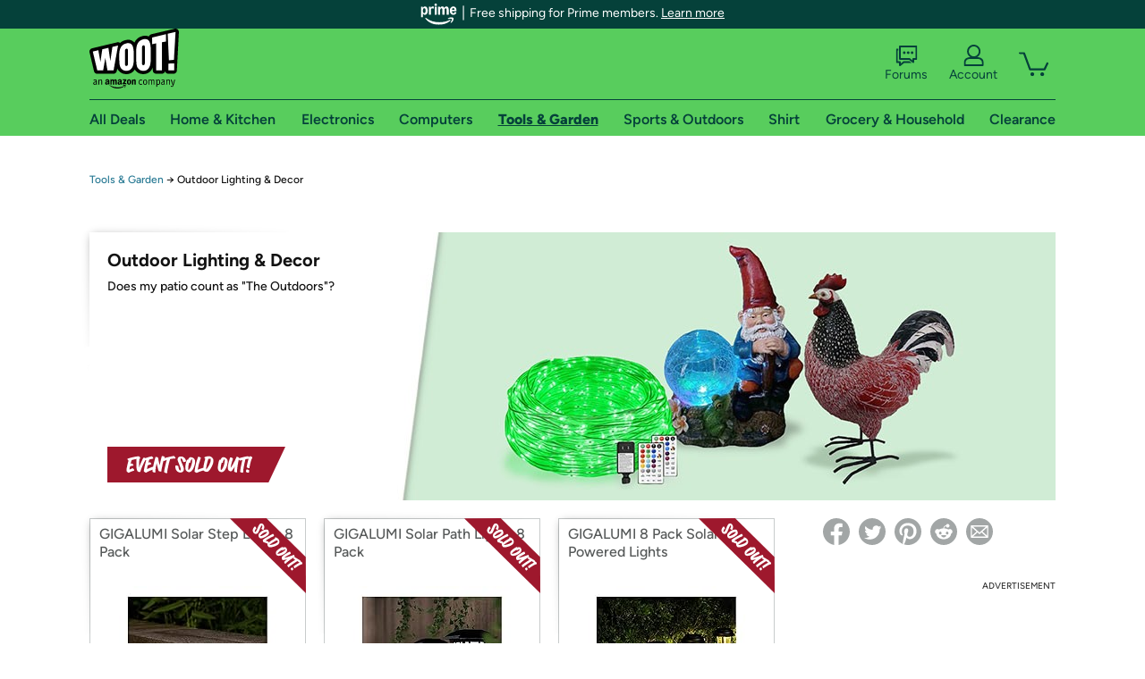

--- FILE ---
content_type: text/html; charset=utf-8
request_url: https://tools.woot.com/plus/outdoor-lighting-decor-4?ref=w_cnt_odet_w_crum_2_wp
body_size: 22478
content:



    <!DOCTYPE html>
    <html>
    <head>
        <!--AWS RUM-->
<script>(function (n, i, v, r, s, c, x, z) { x = window.AwsRumClient = { q: [], n: n, i: i, v: v, r: r, c: c }; window[n] = function (c, p) { x.q.push({ c: c, p: p }); }; z = document.createElement('script'); z.async = true; z.src = s; document.head.insertBefore(z, document.head.getElementsByTagName('script')[0]); })('cwr', 'f3691888-3da1-4d69-a78a-bbc88c499553', '1.0.0', 'us-east-1', 'https://client.rum.us-east-1.amazonaws.com/1.5.0/cwr.js', { guestRoleArn: "arn:aws:iam::525508281157:role/RUM-Monitor-us-east-1-525508281157-0063818041461-Unauth", identityPoolId: "us-east-1:9d0ab28f-ed32-4a67-84b0-1a981cafd7fb", endpoint: "https://dataplane.rum.us-east-1.amazonaws.com", telemetries: ["performance", "errors", "http"], allowCookies: true, enableXRay: true });</script>
<!--End AWS RUM-->

        <title>Tools &amp; Garden</title>
        <link rel="icon" type="image/png" href="https://d3rqdbvvokrlbl.cloudfront.net/lib/Images/favicon/favicon-96x96.2025.png" sizes="96x96" />
<link rel="icon" type="image/svg+xml" href="https://d3rqdbvvokrlbl.cloudfront.net/lib/Images/favicon/favicon.2025.svg" />
<link rel="apple-touch-icon" sizes="180x180" href="https://d3rqdbvvokrlbl.cloudfront.net/lib/Images/favicon/apple-touch-icon.5.png" />
<meta name="apple-mobile-web-app-title" content="Woot!" />


        <link href="https://d3rqdbvvokrlbl.cloudfront.net/styles/shared/layout.53e626251032.less" rel="stylesheet" />
        <link href="https://tools.woot.com/plus/outdoor-lighting-decor-4"
              rel="canonical">
        
        <meta content="width=1100" name="viewport" />
        <meta name="google-site-verification" content="OvtTPma0yP_gBPm58WnY3eTo2QcEZerb24x8gTUgiZQ" />
        <script crossorigin="anonymous" src="https://d3rqdbvvokrlbl.cloudfront.net/lib/scripts/shared/jquery-modernizr.53e626251032.js"></script>

        <meta content="2026-01-20T12:33:04.3107643Z" id="timestamp">

            
    <meta property="fb:app_id" content="121800081168103" />
    <meta property="og:description" content="Does my patio count as &quot;The Outdoors&quot;?" />
    <meta property="og:image" content="https://images-na.ssl-images-amazon.com/images/S/mediaservice.woot.com/d1fbba0d-cf8e-4136-8c5c-1415c45b6171._AC_SR552,276_.jpg" />
    <meta property="og:title" content="Outdoor Lighting &amp; Decor" />
    <meta property="og:url" content="https://tools.woot.com/plus/outdoor-lighting-decor-4" />
    <meta property="og:site_name" content="Tools.Woot" />

    
        <meta name="twitter:card" content="summary_large_image" />
        <meta name="twitter:site" content="@woot" />


        <script>
            var googletag = googletag || {};
            googletag.cmd = googletag.cmd || [];
            (function () {
                var gads = document.createElement("script");
                gads.async = true;
                gads.type = "text/javascript";
                var useSSL = "https:" == document.location.protocol;
                gads.src = (useSSL ? "https:" : "http:") + "//www.googletagservices.com/tag/js/gpt.js";
                var node = document.getElementsByTagName("script")[0];
                node.parentNode.insertBefore(gads, node);
            })();
        </script>

        
            <script>
        var googleDataLayer = googleDataLayer || [];
        googleDataLayer.push({
            customDimensions: {
                displayType: 'Desktop',
            },
        });
    </script>

    <!-- Google Tag Manager -->
    <script>
        (function (w, d, s, l, i) {
            w[l] = w[l] || []; w[l].push({
                'gtm.start':
                    new Date().getTime(), event: 'gtm.js'
            }); var f = d.getElementsByTagName(s)[0],
                j = d.createElement(s), dl = l != 'dataLayer' ? '&l=' + l : ''; j.async = true; j.src =
                    '//www.googletagmanager.com/gtm.js?id=' + i + dl; f.parentNode.insertBefore(j, f);
        })(window, document, 'script', 'googleDataLayer', 'GTM-KBS4QP');</script>
    <!-- End Google Tag Manager -->


        

        <!-- Optimizely -->
        <script src="https://cdn.optimizely.com/js/25069340825.js"></script>
        <!-- End Optimizely -->

        
    <link href="http://tools.woot.com/plus/outdoor-lighting-decor-4" rel="canonical" />
    <link href="https://d3rqdbvvokrlbl.cloudfront.net/areas/tools.woot/styles/wootplus/details.53e626251032.less" rel="stylesheet" />


    

<!-- Longitude Advertisement -->
        <script>
            window.addEventListener("load", function () {
                var s = document.createElement('script');
                s.type = 'text/javascript';
                s.async = true;
                s.src = 'https://lngtd.com/woot.js';
                var h = document.getElementsByTagName('head')[0];
                h.append(s);
            });
        </script>
<!-- End Longitude Advertisement -->


        <style> </style > <script> $(function(){
if (document.location.href.indexOf('woot.com/offers/') < 0) {
    return;
}

var $linksWithWrongUrl = $('a[href="https://admin.woot.com/warranty"]');
if ($linksWithWrongUrl.length === 0) {
    return;
}
$linksWithWrongUrl.attr('href', document.location.origin + '/warranty');
}) </script> <style > </style><style></style >
<script>
$(document).ready(function () { 
$('p, h1, h2, h3, a').filter(':contains("Woot Inc"), :contains("Woot, Inc")').each(function(){$(this).text($(this).text().replace(/Woot,? Inc\.?/g,"Woot LLC")); });
});
</script>
<style ></style>

    </head>

    <body>
        

    <!-- Google Tag Manager (noscript) -->
        <noscript><iframe src="//www.googletagmanager.com/ns.html?id=GTM-KBS4QP"
        height="0" width="0" style="display:none;visibility:hidden" sandbox=""></iframe></noscript>
    <!-- End Google Tag Manager (noscript) -->


        
        <div id="header-container">
            
    
<div class="prime-header global-prime-header" data-test-ui="prime-logo-header">
    <img src="https://d3rqdbvvokrlbl.cloudfront.net/images/prime/prime-logo.svg" class="prime-logo-icon" alt="Logo of Amazon Prime" />
        <span>Free shipping for Prime members. <a href="#" data-test-ui="prime-header-click">Learn more</a></span>
</div>



<section id="prime-modal" data-test-ui="prime-header-open">
    <a href="#" class="close" aria-label="Close" data-test-ui="prime-header-close">X</a>
    <header data-test-ui="prime-header-title">
        <div class="prime-logo"><img src="https://d3rqdbvvokrlbl.cloudfront.net/lib/images/shared/amazon-prime.svg" /></div>
        <h1>Free shipping for Prime members on Woot!</h1>
    </header>
    <div data-test-ui="prime-header-content">
        <p>Woot! customers who are Amazon Prime members can enjoy special shipping benefits on Woot!, including:</p>
        <ul>
            <li>Free Standard shipping on Woot! orders</li>
            <li>Free Express shipping on Shirt.Woot orders</li>
        </ul>
        <p>Amazon Prime membership required. See individual offer pages for shipping details and restrictions. Not valid for international shipping addresses.</p>

            <div class="login-with-amazon" data-test-ui="prime-header-lwa">
                <p>Get started by logging in with Amazon or try a 30-day free trial of Amazon Prime<sup>*</sup></p>
                <a href="https://account.woot.com/Reauthenticate?openLwaModal=True&amp;ref=cnt_prime_lwa" class="auth-lwa-button">Login with Amazon</a>
                <a href=https://www.amazon.com/tryprimefree?ref_=assoc_tag_ph_1427739975520&amp;_encoding=UTF8&amp;camp=1789&amp;creative=9325&amp;linkCode=pf4&amp;tag=woot034-20&amp;linkId=1ec97244b92d7ba41db6dbde37269e59 target="_blank" class="prime-trial-flat-button">Try a 30-day free trial of Amazon Prime</a>
                <p class="re-login"><sup>*</sup>Re-login required on Woot! for benefits to take effect</p>
            </div>
    </div>
</section>



            



<a class="amazon-ingress" href="#" data-test-ui="amazon-ingress"><div class="arrow"></div>Back to Amazon.com</a>

<header id="global-header">
    <div class="header-container">
        <nav class="actions">
            <div class="logo-container">
                <a class="logo-container"     href="https://www.woot.com/?ref=w_ngh_w_2#ref=tools.woot.com/header/tab@1.10-woot" data-ref-tag="w_ngh_w_2"
>
                    <img src="https://d3rqdbvvokrlbl.cloudfront.net/lib/images/sites/header/woot-logo.svg" alt="W-O-O-T exclamation. Woooot! an Amazon company." />
                </a>
            </div>
            <div class="actions-list-container menu-items-container">
                <div class="action-box">
                    <ul class="actions-list">
                        <li>
                            <a href="https://forums.woot.com/" class="forums">
                                <svg width="25" height="24" viewBox="0 0 25 24" fill="none"
    xmlns="http://www.w3.org/2000/svg">
    <g clip-path="url(#clip0_503_10326)">
        <g clip-path="url(#clip1_503_10326)">
            <path d="M24.21 1.29C24.03 1.11 23.78 1 23.52 1H5.02004C4.76004 1 4.51004 1.1 4.33004 1.29C4.15004 1.47 4.04004 1.72 4.04004 1.98V15.95C4.04004 16.21 4.14004 16.46 4.33004 16.64C4.52004 16.82 4.76004 16.93 5.02004 16.93H15.21L19.33 20.29C19.62 20.53 20.03 20.58 20.37 20.42C20.71 20.26 20.93 19.91 20.93 19.54V16.93H23.54C23.8 16.93 24.05 16.83 24.23 16.64C24.41 16.46 24.52 16.21 24.52 15.95V1.98C24.52 1.72 24.42 1.47 24.23 1.29H24.21ZM19.94 14.97C19.68 14.97 19.43 15.07 19.25 15.26C19.07 15.44 18.96 15.69 18.96 15.95V17.48L16.17 15.2C16 15.06 15.78 14.98 15.55 14.98H6.00004V2.95H22.55V14.97H19.94Z" fill="#121212"/>
            <path d="M18.6499 7.5C17.8399 7.5 17.1799 8.16 17.1799 8.97C17.1799 9.78 17.8399 10.44 18.6499 10.44C19.4599 10.44 20.1199 9.78 20.1199 8.97C20.1199 8.16 19.4599 7.5 18.6499 7.5Z" fill="#121212"/>
            <path d="M14.27 7.5C13.46 7.5 12.8 8.16 12.8 8.97C12.8 9.78 13.46 10.44 14.27 10.44C15.08 10.44 15.74 9.78 15.74 8.97C15.74 8.16 15.08 7.5 14.27 7.5Z" fill="#121212"/>
            <path d="M9.90005 7.5C9.09005 7.5 8.43005 8.16 8.43005 8.97C8.43005 9.78 9.09005 10.44 9.90005 10.44C10.7101 10.44 11.3701 9.78 11.3701 8.97C11.3701 8.16 10.7101 7.5 9.90005 7.5Z" fill="#121212"/>
            <path d="M15.69 18.49H9.45C9.22 18.49 9.01 18.57 8.83 18.71L6.04 20.99V19.46C6.04 19.2 5.94 18.95 5.75 18.77C5.56 18.59 5.32 18.48 5.06 18.48H2.45V6.41997H3.16V4.46997H1.48C1.22 4.46997 0.97 4.56997 0.79 4.75997C0.61 4.93997 0.5 5.18997 0.5 5.44997V19.46C0.5 19.72 0.6 19.97 0.79 20.15C0.97 20.33 1.22 20.44 1.48 20.44H4.09V23.05C4.09 23.43 4.31 23.77 4.65 23.93C4.99 24.09 5.39 24.04 5.69 23.8L9.81 20.44H18.08L15.7 18.49H15.69Z" fill="#121212"/>
        </g>
    </g>
    <g transform="translate(25,0)" clip-path="url(#clip0_504_10390)">
        <g clip-path="url(#clip1_504_10390)">
            <path d="M24.21 1.29C24.03 1.11 23.78 1 23.52 1H5.02004C4.76004 1 4.51004 1.1 4.33004 1.29C4.15004 1.47 4.04004 1.72 4.04004 1.98V15.95C4.04004 16.21 4.14004 16.46 4.33004 16.64C4.51004 16.82 4.76004 16.93 5.02004 16.93H15.21L19.33 20.29C19.62 20.53 20.03 20.58 20.37 20.42C20.71 20.26 20.93 19.91 20.93 19.54V16.93H23.54C23.8 16.93 24.05 16.83 24.23 16.64C24.41 16.45 24.52 16.21 24.52 15.95V1.98C24.52 1.72 24.42 1.47 24.23 1.29H24.21ZM9.90004 10.43C9.09004 10.43 8.43004 9.77 8.43004 8.96C8.43004 8.15 9.09004 7.49 9.90004 7.49C10.71 7.49 11.37 8.15 11.37 8.96C11.37 9.77 10.71 10.43 9.90004 10.43ZM14.27 10.43C13.46 10.43 12.8 9.77 12.8 8.96C12.8 8.15 13.46 7.49 14.27 7.49C15.08 7.49 15.74 8.15 15.74 8.96C15.74 9.77 15.08 10.43 14.27 10.43ZM18.65 10.43C17.84 10.43 17.18 9.77 17.18 8.96C17.18 8.15 17.84 7.49 18.65 7.49C19.46 7.49 20.12 8.15 20.12 8.96C20.12 9.77 19.46 10.43 18.65 10.43Z" fill="#121212"/>
            <path d="M15.69 18.49H9.45C9.22 18.49 9.01 18.57 8.83 18.71L6.04 20.99V19.46C6.04 19.2 5.94 18.95 5.75 18.77C5.56 18.59 5.32 18.48 5.06 18.48H2.45V6.41997H3.16V4.46997H1.48C1.22 4.46997 0.97 4.56997 0.79 4.75997C0.61 4.93997 0.5 5.18997 0.5 5.44997V19.46C0.5 19.72 0.6 19.97 0.79 20.15C0.97 20.33 1.22 20.44 1.48 20.44H4.09V23.05C4.09 23.43 4.31 23.77 4.65 23.93C4.99 24.09 5.39 24.04 5.69 23.8L9.81 20.44H18.08L15.7 18.49H15.69Z" fill="#121212"/>
        </g>
    </g>
    <defs>
        <clipPath id="clip0_503_10326">
            <rect width="24" height="24" fill="white" transform="translate(0.5)"/>
        </clipPath>
        <clipPath id="clip1_503_10326">
            <rect width="24" height="23.02" fill="white" transform="translate(0.5 1)"/>
        </clipPath>
        <clipPath id="clip0_504_10390">
            <rect width="24" height="24" fill="white" transform="translate(0.5)"/>
        </clipPath>
        <clipPath id="clip1_504_10390">
            <rect width="24" height="23.02" fill="white" transform="translate(0.5 1)"/>
        </clipPath>
    </defs>
</svg>

                                Forums
                            </a>
                        </li>
                        <li>
<div id="account" class="logged-out">
    <div id="welcome" data-header-ref="ngh">
            <div class="shows-user-drop">
                <a class="signin account">
                    <svg width="25" height="24" viewBox="0 0 25 24" fill="none"
    xmlns="http://www.w3.org/2000/svg">
    <g clip-path="url(#clip0_503_10282)">
        <path d="M21.78 15.72C20.62 14.69 19.04 14.07 17.31 14.07H16.25C18.55 12.79 20.11 10.33 20.11 7.51C20.11 3.36 16.75 0 12.6 0C8.45 0 5.08 3.36 5.08 7.51C5.08 10.33 6.64 12.79 8.94 14.07H7.88C6.15 14.07 4.57 14.69 3.41 15.72C2.25 16.75 1.5 18.22 1.5 19.85V23C1.5 23.25 1.6 23.51 1.79 23.69C1.97 23.87 2.22 23.98 2.48 23.98H22.71C22.97 23.98 23.22 23.88 23.4 23.69C23.58 23.51 23.69 23.26 23.69 23V19.85C23.69 18.22 22.94 16.75 21.78 15.73V15.72ZM8.67 11.44C7.66 10.43 7.04 9.05 7.04 7.51C7.04 5.97 7.66 4.59 8.67 3.58C9.68 2.57 11.06 1.95 12.6 1.95C14.14 1.95 15.52 2.57 16.53 3.58C17.54 4.59 18.16 5.97 18.16 7.51C18.16 9.05 17.54 10.43 16.53 11.44C15.52 12.45 14.14 13.07 12.6 13.07C11.06 13.07 9.68 12.45 8.67 11.44ZM21.73 22.02H3.45V19.85C3.45 18.83 3.91 17.9 4.7 17.19C5.49 16.48 6.62 16.03 7.87 16.03H17.29C18.55 16.03 19.67 16.48 20.46 17.19C21.25 17.9 21.71 18.83 21.71 19.85V22.02H21.73Z" fill="#121212"/>
    </g>
    <g transform="translate(25,0)" clip-path="url(#clip0_504_10402)">
        <path d="M21.78 15.72C20.62 14.69 19.04 14.07 17.31 14.07H16.25C18.55 12.79 20.11 10.33 20.11 7.51C20.11 3.36 16.75 0 12.6 0C8.45 0 5.08 3.36 5.08 7.51C5.08 10.33 6.64 12.79 8.94 14.07H7.88C6.15 14.07 4.57 14.69 3.41 15.72C2.25 16.75 1.5 18.22 1.5 19.85V23C1.5 23.25 1.6 23.51 1.79 23.69C1.97 23.87 2.22 23.98 2.48 23.98H22.71C22.97 23.98 23.22 23.88 23.4 23.69C23.58 23.51 23.69 23.26 23.69 23V19.85C23.69 18.22 22.94 16.75 21.78 15.73V15.72Z" fill="#121212"/>
    </g>
    <defs>
        <clipPath id="clip0_503_10282">
            <rect width="22.19" height="23.97" fill="white" transform="translate(1.5)"/>
        </clipPath>
        <clipPath id="clip0_504_10402">
            <rect width="22.19" height="23.97" fill="white" transform="translate(1.5)"/>
        </clipPath>
    </defs>
</svg>
                    Account
                </a>
            </div>
            <div class="acct-option-list">
                <ul>
                    <li>
                        <a class="signin">Sign in</a>
                    </li>
                    <li>
                        <a class="signup">New to Woot? - Sign up</a>
                    </li>
                    <li>
                        <a href="https://account.woot.com/?ref=ngh_act_ya_dd_so">Your Account</a>
                    </li>
                    <li>
                        <a href="https://account.woot.com/purchasehistory?ref=ngh_act_syb_so">Stuff You Bought</a>
                    </li>
                    <li>
                        <a href="https://support.woot.com/?ref=ngh_act_spt_so">Customer Service</a>
                    </li>
                    <li>
                        <a href="https://www.woot.com/feedback?ref=ngh_act_fdbk_so">Feedback</a>
                    </li>
                </ul>
            </div>
    </div>
</div>
</li>
                        <li>


<div data-minicart-hassoldoutitems="false" data-minicart-ref-tag="ngh_mc_crt" id="minicart">
        <a aria-label="Shopping Cart" class="count" href="https://www.woot.com/cart?ref=w_ngh_mc_icon#ref=tools.woot.com/header"></a>
        <div class="loading"></div>
</div>
</li>
                    </ul>
                </div>
            </div>
        </nav>
        <nav class="categories">
                <div id="category-tab-everything-woot" class="category everything-woot retail  ">
                    <a     href="https://www.woot.com/alldeals?ref=w_ngh_et_1#ref=tools.woot.com/header/tab@0.10-everything" data-ref-tag="w_ngh_et_1"
 class="tab"><span class="title">All Deals</span></a>



<section id="lazy-ae1b852c-8aae-407d-9084-5a515162c73f" class="lazy-container drop-down" data-lazy-url="https://tools.woot.com/sites/headercategoryflyout?category=Everything.Woot&amp;tabIndex=0&amp;tabCount=10&amp;ref=w_ngh_et_1" data-lazy-target="#category-tab-everything-woot" data-lazy-trigger="mouseover touchstart">
    <span class="loading"></span>
</section>
                </div>
                <div id="category-tab-home-woot" class="category home-woot retail  ">
                    <a     href="https://www.woot.com/category/home?ref=w_ngh_hm_3#ref=tools.woot.com/header/tab@2.10-home" data-ref-tag="w_ngh_hm_3"
 class="tab"><span class="title">Home &amp; Kitchen</span></a>



<section id="lazy-4683e0aa-14ce-4ad7-946e-aabdb2e40577" class="lazy-container drop-down" data-lazy-url="https://tools.woot.com/sites/headercategoryflyout?category=Home.Woot&amp;tabIndex=2&amp;tabCount=10&amp;ref=w_ngh_hm_3" data-lazy-target="#category-tab-home-woot" data-lazy-trigger="mouseover touchstart">
    <span class="loading"></span>
</section>
                </div>
                <div id="category-tab-electronics-woot" class="category electronics-woot retail  ">
                    <a     href="https://www.woot.com/category/electronics?ref=w_ngh_el_4#ref=tools.woot.com/header/tab@3.10-electronics" data-ref-tag="w_ngh_el_4"
 class="tab"><span class="title">Electronics</span></a>



<section id="lazy-2f7bb297-7152-44bd-a624-03a60a89f41b" class="lazy-container drop-down" data-lazy-url="https://tools.woot.com/sites/headercategoryflyout?category=Electronics.Woot&amp;tabIndex=3&amp;tabCount=10&amp;ref=w_ngh_el_4" data-lazy-target="#category-tab-electronics-woot" data-lazy-trigger="mouseover touchstart">
    <span class="loading"></span>
</section>
                </div>
                <div id="category-tab-computers-woot" class="category computers-woot retail  ">
                    <a     href="https://www.woot.com/category/computers?ref=w_ngh_cp_5#ref=tools.woot.com/header/tab@4.10-computers" data-ref-tag="w_ngh_cp_5"
 class="tab"><span class="title">Computers</span></a>



<section id="lazy-af23cade-37c3-48a6-bffe-e7e76e1ebc73" class="lazy-container drop-down" data-lazy-url="https://tools.woot.com/sites/headercategoryflyout?category=Computers.Woot&amp;tabIndex=4&amp;tabCount=10&amp;ref=w_ngh_cp_5" data-lazy-target="#category-tab-computers-woot" data-lazy-trigger="mouseover touchstart">
    <span class="loading"></span>
</section>
                </div>
                <div id="category-tab-tools-woot" class="category tools-woot retail current ">
                    <a     href="https://www.woot.com/category/tools?ref=w_ngh_tg_6#ref=tools.woot.com/header/tab@5.10-tools" data-ref-tag="w_ngh_tg_6"
 class="tab"><span class="title">Tools &amp; Garden</span></a>



<section id="lazy-3631c6d7-e5a1-4332-8b63-a0f5102ef6f6" class="lazy-container drop-down" data-lazy-url="https://tools.woot.com/sites/headercategoryflyout?category=Tools.Woot&amp;tabIndex=5&amp;tabCount=10&amp;ref=w_ngh_tg_6" data-lazy-target="#category-tab-tools-woot" data-lazy-trigger="mouseover touchstart">
    <span class="loading"></span>
</section>
                </div>
                <div id="category-tab-sport-woot" class="category sport-woot retail  ">
                    <a     href="https://www.woot.com/category/sport?ref=w_ngh_sp_7#ref=tools.woot.com/header/tab@6.10-sport" data-ref-tag="w_ngh_sp_7"
 class="tab"><span class="title">Sports &amp; Outdoors</span></a>



<section id="lazy-4a7ecbf7-b298-48a7-8c79-ff40be6adab2" class="lazy-container drop-down" data-lazy-url="https://tools.woot.com/sites/headercategoryflyout?category=Sport.Woot&amp;tabIndex=6&amp;tabCount=10&amp;ref=w_ngh_sp_7" data-lazy-target="#category-tab-sport-woot" data-lazy-trigger="mouseover touchstart">
    <span class="loading"></span>
</section>
                </div>
                <div id="category-tab-shirt-woot" class="category shirt-woot retail  ">
                    <a     href="https://shirt.woot.com/?ref=w_ngh_sh_8#ref=tools.woot.com/header/tab@7.10-shirt" data-ref-tag="w_ngh_sh_8"
 class="tab"><span class="title">Shirt</span></a>



<section id="lazy-a510ec6c-f16b-4512-a6d8-249f7ff9c52d" class="lazy-container drop-down" data-lazy-url="https://tools.woot.com/sites/headercategoryflyout?category=Shirt.Woot&amp;tabIndex=7&amp;tabCount=10&amp;ref=w_ngh_sh_8" data-lazy-target="#category-tab-shirt-woot" data-lazy-trigger="mouseover touchstart">
    <span class="loading"></span>
</section>
                </div>
                <div id="category-tab-grocery-woot" class="category grocery-woot retail  ">
                    <a     href="https://www.woot.com/category/grocery?ref=w_ngh_gr_9#ref=tools.woot.com/header/tab@8.10-grocery" data-ref-tag="w_ngh_gr_9"
 class="tab"><span class="title">Grocery &amp; Household</span></a>



<section id="lazy-13f747bd-98e6-4d6e-9e4a-916ba0cd817a" class="lazy-container drop-down" data-lazy-url="https://tools.woot.com/sites/headercategoryflyout?category=Grocery.Woot&amp;tabIndex=8&amp;tabCount=10&amp;ref=w_ngh_gr_9" data-lazy-target="#category-tab-grocery-woot" data-lazy-trigger="mouseover touchstart">
    <span class="loading"></span>
</section>
                </div>
                <div id="category-tab-sellout-woot" class="category sellout-woot retail  ">
                    <a     href="https://www.woot.com/category/sellout?ref=w_ngh_so_10#ref=tools.woot.com/header/tab@9.10-sellout" data-ref-tag="w_ngh_so_10"
 class="tab"><span class="title">Clearance</span></a>



<section id="lazy-8fb00bea-a0e4-4404-9b54-a960ff3d92e3" class="lazy-container drop-down" data-lazy-url="https://tools.woot.com/sites/headercategoryflyout?category=Sellout.Woot&amp;tabIndex=9&amp;tabCount=10&amp;ref=w_ngh_so_10" data-lazy-target="#category-tab-sellout-woot" data-lazy-trigger="mouseover touchstart">
    <span class="loading"></span>
</section>
                </div>
        </nav>
    </div>
</header>
        </div>
        


        
    <nav id="breadcrumbs">
        <ol>
            <li><a href="https://www.woot.com/category/tools?ref=w_cnt_wp_crum_1">Tools & Garden</a></li>
            <li><span>&rarr;</span></li>
            <li>Outdoor Lighting &amp; Decor</li>
        </ol>
    </nav>

        





<div id="content" data-amazon-lightbox="">
    <section class="hero sold-out" style="background-image: url('https://d3gqasl9vmjfd8.cloudfront.net/7befacb0-f7f6-4323-a1d5-f7bfae43833d.jpg')">
        <article class="detail">
            <div>
                <header>
                    <h1>Outdoor Lighting &amp; Decor</h1>
                </header>
                <div class='event-text'>
                    <p>Does my patio count as "The Outdoors"?</p>
                </div>
            </div>
            <div class="countdown countdown-clock">
    <svg width="14" height="14" viewBox="0 0 24 24">
  <path fill="#9e182d" d="M12 1a11 11 0 1 0 11 11A11 11 0 0 0 12 1zm0 20a9 9 0 1 1 9-9 9 9 0 0 1-9 9z"></path>
  <path fill="#9e182d" d="M13 7h-2v5.41l5.29 5.3 1.42-1.42-4.71-4.7V7z"></path>
</svg>
    Ends on May 1 at 12AM CT
</div>
                <div class="banner"><svg xmlns="http://www.w3.org/2000/svg" viewBox="0 0 233.21 46.9" aria-labelledby="sold-out-event-label">
  <title id="sold-out-event-label">Event Sold Out</title>
  <defs>
    <style>
      .text {
        fill: #fff;
      }

      .background {
        fill: #9e182d;
      }
    </style>
  </defs>
  <polygon class="background" points="233.21 0 0 0 0 46.9 211.18 46.9 233.21 0"/>
  <g>
    <path class="text" d="M88.5,13.34c-.52-.8-.94-1.21-1.27-1.21-.46,0-2.79.48-6.99,1.43-2.33.53-4.18.99-5.56,1.4.09-.19.17-.36.25-.5.02-.04.06-.09.12-.16.07-.07.11-.14.15-.2.03-.07.05-.13.05-.19,0-.33-.4-.71-1.19-1.13-.79-.42-1.47-.63-2.03-.63-.35,0-.57.1-.66.32-.21.48-.59,1.91-1.14,4.31-.55,2.4-1.09,4.98-1.6,7.75-.79-2.6-1.48-5.89-2.07-9.88-.05-.3-.39-.59-1.04-.88-.65-.28-1.23-.43-1.76-.43-.4,0-.64.1-.7.29-.82,2.71-1.69,6.15-2.6,10.33-.17.79-.32,1.51-.46,2.2-.01,0-.02,0-.03.01-.86.29-2.05.73-3.58,1.34-1.53.61-3.02,1.25-4.47,1.93.21-1.37.54-3.03,1-4.99,1.7-.68,3.2-1.16,4.49-1.44.17-.04.25-.13.25-.29,0-.35-.28-.83-.84-1.47-.56-.63-.98-.95-1.25-.95-.12,0-.71.22-1.79.62.46-1.77.82-3.11,1.09-4.03,2.12-.66,3.67-.99,4.67-.99h.26s.05,0,.11-.01c.06,0,.09-.02.11-.04.02-.01.04-.03.07-.06.03-.02.05-.05.07-.09.01-.04.03-.09.03-.14s.01-.12.01-.2c0-.41-.25-.95-.74-1.64-.49-.68-.96-1.03-1.4-1.03-.53,0-1.92.33-4.19.99-1.79.52-3.13.97-4.03,1.36-.07-.04-.13-.08-.21-.13-.81-.44-1.42-.66-1.83-.66-.27,0-.54.25-.81.71-.76,1.35-1.71,3.33-2.86,5.93s-2.01,4.83-2.59,6.71c-.12-1.91-.09-4.29.1-7.15.14-2.01.28-3.58.43-4.72.16,0,.33-.02.47-.02.44,0,.66-.15.66-.45,0-.36-.21-.86-.62-1.49-.25-.38-.49-.66-.7-.84-.21-.18-.38-.29-.5-.32-.12-.03-.29-.05-.5-.05-1.22,0-3.48.36-6.77,1.08-3.29.72-5.8,1.42-7.53,2.1-.18.06-.27.2-.27.43,0,.29.15.63.44,1.04.29.41.63.75,1.01,1.02-.67,2.22-1.28,4.61-1.83,7.17-.55,2.56-.83,4.46-.83,5.71,0,.52.06.89.19,1.1.3.45.74.9,1.31,1.34s1.05.66,1.43.66c.09,0,.19-.05.3-.13,1.7-1.12,3.96-2.03,6.76-2.74.14-.03.21-.14.21-.33,0-.42-.25-.97-.75-1.64-.5-.67-.97-1-1.41-1-.33,0-.67.06-1.02.18-.16.07-.29.18-.38.33-.96.35-1.89.72-2.78,1.13.08-.85.3-2.18.66-4.02,1.48-.62,2.95-1.05,4.4-1.3.14,0,.21-.1.21-.28,0-.36-.29-.86-.85-1.49s-1.02-.95-1.35-.95c-.16,0-.68.14-1.57.43.5-2.08.98-3.7,1.42-4.87,2.07-.6,4.11-1.06,6.14-1.37.09-.01.16-.02.25-.04-.18,1.98-.27,4.03-.27,6.15,0,3.08.15,5.4.45,6.96.3,1.57.75,2.61,1.33,3.15.58.53,1.46.8,2.62.8.47,0,.75-.13.83-.4.63-2.22,1.66-4.91,3.06-8.06s2.62-5.57,3.63-7.25c.1-.05.17-.11.25-.17.24.23.48.44.73.6-.84,2.82-1.57,5.71-2.2,8.69s-.94,4.8-.94,5.46c0,.33.39.75,1.16,1.25s1.36.76,1.77.76c.13,0,.25-.04.36-.12,1.42-.95,3.67-2.03,6.73-3.24.55-.22,1.05-.41,1.52-.59-.13.97-.2,1.74-.2,2.31,0,.35.34.68,1.01,1,.67.32,1.31.48,1.92.48.29,0,.51-.05.68-.14.17-.1.25-.21.25-.33,0-.03-.02-.15-.05-.35-.03-.2-.05-.43-.05-.69,0-.88.11-2.06.32-3.5.06,0,.13-.02.17-.02.14,0,.21-.1.21-.29,0-.22-.07-.49-.21-.79.04-.25.08-.48.12-.74.41-2.33.78-4.14,1.12-5.41.25,1.25.69,3.07,1.29,5.48.61,2.41,1.02,3.87,1.23,4.37.13.33.5.62,1.12.85s1.19.36,1.71.36.77-.11.79-.33c.2-2.05.8-5.28,1.79-9.7.38-1.71.74-3.16,1.07-4.37.34.28.61.43.82.43.11,0,.2-.01.29-.05.08-.03.18-.08.28-.14s.19-.11.26-.14c.78-.36,1.65-.69,2.6-.99-.84,2.89-1.63,6.03-2.37,9.4-.74,3.37-1.1,5.45-1.1,6.24,0,.38.39.76,1.16,1.13.77.37,1.49.55,2.14.55.68,0,1.02-.25,1.02-.74,0-.15-.04-.31-.1-.46-.07-.15-.1-.27-.1-.36,0-.98.36-3.23,1.08-6.75.72-3.52,1.61-6.92,2.69-10.18.91-.19,1.84-.35,2.79-.49.95-.14,1.65-.24,2.11-.28.46-.05.72-.07.78-.07s.16.05.31.14c.14.09.28.14.4.14.43,0,.65-.2.65-.61,0-.38-.26-.97-.77-1.77Z"/>
    <path class="text" d="M103.06,18.77c0-.32-.08-.71-.25-1.18-.17-.47-.44-.99-.81-1.56s-.81-1.09-1.33-1.57c-.51-.48-1.16-.88-1.94-1.21-.78-.32-1.62-.49-2.51-.49-1.24,0-2.25.35-3.02,1.06-.77.71-1.16,1.67-1.16,2.89,0,.77.35,2.04,1.05,3.8s1.4,3.54,2.1,5.33c.71,1.79,1.06,3.08,1.06,3.88,0,.72-.21,1.27-.62,1.63-.7-.27-1.27-.85-1.73-1.74s-.68-1.85-.68-2.87c0-.14,0-.28.01-.43,0-.15.01-.23.01-.25,0-.36-.34-.7-1.01-1-.67-.31-1.33-.46-1.96-.46s-1,.17-1.05.52c-.08.52-.12,1-.12,1.42,0,2.05.65,3.78,1.95,5.21,1.3,1.43,2.89,2.14,4.78,2.14,1.36,0,2.45-.42,3.26-1.25.81-.83,1.21-1.89,1.21-3.17,0-.75-.23-1.79-.67-3.1-.45-1.32-.94-2.56-1.48-3.73-.53-1.17-1.03-2.35-1.48-3.52-.45-1.17-.67-2.02-.67-2.54,0-.55.16-.99.48-1.3,1.23.39,2.16,1.83,2.78,4.33.09.36.45.54,1.07.54s1.19-.14,1.8-.43c.61-.29.92-.59.92-.92Z"/>
    <path class="text" d="M114.98,19.43c0-1.69-.57-3.07-1.72-4.14-1.15-1.07-2.5-1.6-4.06-1.6-.76,0-1.47.35-2.13,1.05s-1.14,1.52-1.44,2.47c-.32-.08-.57-.12-.77-.12-.3,0-.5.08-.59.23-.39.58-.85,1.95-1.35,4.11-.51,2.15-.76,4.13-.76,5.92,0,1.16.11,2.1.35,2.8.29.88.89,1.65,1.81,2.29s1.86.96,2.81.96c1.06,0,2.09-.47,3.09-1.42s1.84-2.12,2.51-3.53c.67-1.41,1.22-2.92,1.63-4.54.41-1.62.62-3.11.62-4.48ZM110.25,23.81c-.98,3.45-2.32,5.79-4,7.02-.22-.54-.34-1.36-.34-2.46,0-1.99.44-4.48,1.31-7.49.47.15.85.23,1.14.23.3,0,.45-.08.45-.25,0-.04,0-.12-.02-.25s-.02-.24-.02-.33c0-.69.21-1.44.63-2.24s.93-1.4,1.53-1.79c.13.46.2,1.08.2,1.85,0,1.8-.29,3.71-.88,5.72Z"/>
    <path class="text" d="M132.86,12.45c-.86,0-1.81.13-2.85.38s-1.93.56-2.67.92c-.12.07-.19.18-.19.33,0,.48.38,1.11,1.14,1.89-1.4,4.6-2.24,8.55-2.54,11.88-.06-.02-.13-.04-.19-.04-.27,0-1.24.26-2.91.79-1.67.52-3.1,1.04-4.31,1.55.76-4.88,2.11-9.89,4.04-15.03.07-.18.1-.3.1-.36,0-.32-.4-.66-1.2-1.04s-1.47-.57-2.02-.57c-.24,0-.4.1-.48.31-2.18,5.95-3.65,12-4.43,18.17-.02.15-.06.28-.13.39-.07.11-.1.19-.1.24,0,.3.36.7,1.08,1.21.72.5,1.34.76,1.85.76.24,0,.48-.07.73-.2,1-.5,2.37-1.05,4.1-1.65,1.67-.58,3.01-.98,4.04-1.21.25.3.65.62,1.21.95,1.02.6,1.96.89,2.8.89.6,0,1.12-.08,1.54-.22.42-.15.87-.45,1.34-.91,1.39-1.32,2.77-3.37,4.14-6.15,1.36-2.77,2.04-5.26,2.04-7.47,0-1.46-.57-2.77-1.73-3.92-1.3-1.26-2.78-1.89-4.43-1.89ZM133.36,24.12c-1.41,2.73-2.77,4.7-4.07,5.9.16-2.19.55-4.62,1.17-7.28.63-2.66,1.25-4.89,1.87-6.68,1.04-.27,1.97-.4,2.79-.4.23.45.35,1,.35,1.63,0,1.83-.71,4.11-2.12,6.84Z"/>
    <path class="text" d="M151.83,13.69c-.76,0-1.47.35-2.13,1.05s-1.14,1.52-1.44,2.47c-.32-.08-.57-.12-.77-.12-.3,0-.5.08-.59.23-.39.58-.85,1.95-1.35,4.11-.51,2.15-.76,4.13-.76,5.92,0,1.16.11,2.1.35,2.8.29.88.89,1.65,1.81,2.29s1.86.96,2.81.96c1.06,0,2.09-.47,3.09-1.42s1.84-2.12,2.51-3.53c.67-1.41,1.22-2.92,1.63-4.54.41-1.62.62-3.11.62-4.48,0-1.69-.57-3.07-1.72-4.14-1.15-1.07-2.5-1.6-4.06-1.6ZM152.88,23.81c-.98,3.45-2.32,5.79-4,7.02-.22-.54-.34-1.36-.34-2.46,0-1.99.44-4.48,1.31-7.49.47.15.85.23,1.14.23.3,0,.45-.08.45-.25,0-.04,0-.12-.02-.25s-.02-.24-.02-.33c0-.69.21-1.44.63-2.24s.93-1.4,1.53-1.79c.13.46.2,1.08.2,1.85,0,1.8-.29,3.71-.88,5.72Z"/>
    <path class="text" d="M188.8,13.04c-.76-.34-1.38-.51-1.87-.51-.34,0-.57.08-.7.28-.13.23-.28.53-.43.89-.05-.07-.09-.14-.15-.22-.5-.66-.98-.99-1.42-.99-.94,0-2.94.38-6.01,1.13-2.64.65-4.51,1.15-5.61,1.51.03-.12.04-.23.04-.31,0-.32-.37-.67-1.11-1.07-.74-.4-1.35-.6-1.82-.6-.21,0-.35.08-.43.28-1.14,2.65-2.47,5.41-3.99,8.26s-2.76,4.87-3.73,6.04c.11-2.32,1.08-6.2,2.91-11.62.05-.15.07-.25.07-.31,0-.38-.41-.78-1.23-1.22s-1.5-.65-2.04-.65c-.22,0-.36.09-.41.24-2.08,6.16-3.11,10.65-3.11,13.49,0,.87.14,1.62.41,2.26.27.64.64,1.12,1.09,1.45s.91.57,1.38.72c.47.15.95.22,1.44.22.29,0,.52-.09.67-.24.44-.38,1.12-1.24,2.03-2.58.91-1.35,1.65-2.54,2.22-3.58-.14.75-.31,1.84-.5,3.27-.2,1.43-.3,2.45-.3,3.06,0,.47.38.85,1.15,1.13.77.29,1.42.43,1.96.43.29,0,.48-.05.57-.14.09-.09.14-.25.14-.47,0-.08-.01-.25-.04-.5-.02-.25-.03-.46-.03-.64,0-1.76.28-4.39.85-7.88.46-2.82.94-5.32,1.44-7.51.12.17.26.36.44.56.57.65,1.04.98,1.41.98.02,0,.17-.05.45-.14.51-.15,1.29-.37,2.34-.63-1.57,6.39-2.46,11.06-2.67,13.99-.19.08-.28.35-.28.81,0,.35.04.58.12.7.2.32.64.6,1.31.87s1.27.39,1.8.39.77-.14.77-.43c0-2.07.28-4.62.87-7.64.62-3.28,1.26-6.25,1.93-8.91v-.07c0-.14-.08-.32-.28-.54,2.13-.46,3.66-.72,4.61-.79-.34,1.1-.7,2.43-1.1,4.03-.9,3.66-1.35,5.92-1.35,6.77,0,.38.38.74,1.14,1.1.76.36,1.4.54,1.93.54.3,0,.47-.11.5-.33.15-1.29.49-3.15,1.02-5.56.53-2.41,1.18-4.59,1.94-6.53.16,0,.28-.07.36-.21.29-.53.43-1.05.43-1.56,0-.35-.38-.69-1.13-1.03Z"/>
    <path class="text" d="M184.68,30.23c-.74-.25-1.37-.38-1.89-.38-.41,0-.66.13-.73.4-.26.77-.38,1.59-.38,2.46,0,.35.33.64.99.89.66.25,1.28.38,1.87.38.43,0,.71-.04.85-.13.14-.08.21-.22.21-.39,0-.41.02-.79.05-1.14.03-.35.06-.63.09-.83s.05-.32.05-.35c0-.36-.37-.67-1.1-.92Z"/>
  </g>
</svg></div>
        </article>
    </section>
    <section class="offer-list">
        <ul>
                    <li class="sold-out">
                        <a href="/offers/gigalumi-solar-step-lights-8-pack-5?ref=w_cnt_wp_0_1">
                            <img src="https://images-na.ssl-images-amazon.com/images/S/mediaservice.woot.com/1e27fb3f-b4b8-4e39-a74c-401168e4428a._SX240_.png" alt="GIGALUMI Solar Step Lights 8 Pack" />
                            <div class="overlay"></div>
                            <div class="info">
                                <h2 title="GIGALUMI Solar Step Lights 8 Pack">GIGALUMI Solar Step Lights 8 Pack</h2>

                            </div>
                            <div class="hover-border"></div>
                                <div class="banner">Sold Out</div>
                        </a>
                    </li>
                    <li class="sold-out">
                        <a href="/offers/gigalumi-solar-path-lights-8-pack-5?ref=w_cnt_wp_0_2">
                            <img src="https://images-na.ssl-images-amazon.com/images/S/mediaservice.woot.com/818c3156-5283-4d71-929f-ba15c6bf0828._SX240_.png" alt="GIGALUMI Solar Path Lights 8 Pack" />
                            <div class="overlay"></div>
                            <div class="info">
                                <h2 title="GIGALUMI Solar Path Lights 8 Pack">GIGALUMI Solar Path Lights 8 Pack</h2>

                            </div>
                            <div class="hover-border"></div>
                                <div class="banner">Sold Out</div>
                        </a>
                    </li>
                    <li class="sold-out">
                        <a href="/offers/gigalumi-8-pack-solar-powered-lights-5?ref=w_cnt_wp_0_3">
                            <img src="https://images-na.ssl-images-amazon.com/images/S/mediaservice.woot.com/24df3c56-a058-4431-abd8-a69e4e242709._SX240_.png" alt="GIGALUMI 8 Pack Solar Powered Lights" />
                            <div class="overlay"></div>
                            <div class="info">
                                <h2 title="GIGALUMI 8 Pack Solar Powered Lights">GIGALUMI 8 Pack Solar Powered Lights</h2>

                            </div>
                            <div class="hover-border"></div>
                                <div class="banner">Sold Out</div>
                        </a>
                    </li>
                    <li class="sold-out">
                        <a href="/offers/solpex-6-pack-solar-powered-garden-lights-5?ref=w_cnt_wp_0_4">
                            <img src="https://images-na.ssl-images-amazon.com/images/S/mediaservice.woot.com/e702b48e-ca30-4df7-ad3b-a1f2bd3b3f13._SX240_.png" alt="Solpex 6 Pack Solar Powered Garden Lights" />
                            <div class="overlay"></div>
                            <div class="info">
                                <h2 title="Solpex 6 Pack Solar Powered Garden Lights">Solpex 6 Pack Solar Powered Garden Lights</h2>

                            </div>
                            <div class="hover-border"></div>
                                <div class="banner">Sold Out</div>
                        </a>
                    </li>
                    <li class="sold-out">
                        <a href="/offers/gigalumi-8-pcs-solar-powered-yard-lights-5?ref=w_cnt_wp_0_5">
                            <img src="https://images-na.ssl-images-amazon.com/images/S/mediaservice.woot.com/64f3833f-49b8-4b5a-9bdd-9999bc6089ad._SX240_.png" alt="GIGALUMI 8 Pcs Solar Powered Yard Lights" />
                            <div class="overlay"></div>
                            <div class="info">
                                <h2 title="GIGALUMI 8 Pcs Solar Powered Yard Lights">GIGALUMI 8 Pcs Solar Powered Yard Lights</h2>

                            </div>
                            <div class="hover-border"></div>
                                <div class="banner">Sold Out</div>
                        </a>
                    </li>
                    <li class="sold-out">
                        <a href="/offers/gigalumi-4-pack-solar-fence-lights-5?ref=w_cnt_wp_0_6">
                            <img src="https://images-na.ssl-images-amazon.com/images/S/mediaservice.woot.com/037a8e46-1848-4561-85dc-c3e7014500a5._SX240_.png" alt="GIGALUMI 4 Pack Solar Fence Lights" />
                            <div class="overlay"></div>
                            <div class="info">
                                <h2 title="GIGALUMI 4 Pack Solar Fence Lights">GIGALUMI 4 Pack Solar Fence Lights</h2>

                            </div>
                            <div class="hover-border"></div>
                                <div class="banner">Sold Out</div>
                        </a>
                    </li>
                    <li class="sold-out">
                        <a href="/offers/gigalumi-8-pack-solar-pathway-lights-5?ref=w_cnt_wp_0_7">
                            <img src="https://images-na.ssl-images-amazon.com/images/S/mediaservice.woot.com/e71a4d82-ebbe-43cb-8e37-3d4950ab33ce._SX240_.png" alt="GIGALUMI 8 Pack Solar Pathway Lights" />
                            <div class="overlay"></div>
                            <div class="info">
                                <h2 title="GIGALUMI 8 Pack Solar Pathway Lights">GIGALUMI 8 Pack Solar Pathway Lights</h2>

                            </div>
                            <div class="hover-border"></div>
                                <div class="banner">Sold Out</div>
                        </a>
                    </li>
                    <li class="sold-out">
                        <a href="/offers/mlambert-99ft-led-rope-lights-300-leds-1?ref=w_cnt_wp_0_8">
                            <img src="https://images-na.ssl-images-amazon.com/images/S/mediaservice.woot.com/917e3c20-1f49-40a7-b09f-49c8712d7fbb._SX240_.png" alt="Mlambert 99Ft LED Rope Lights, 300 LEDs" />
                            <div class="overlay"></div>
                            <div class="info">
                                <h2 title="Mlambert 99Ft LED Rope Lights, 300 LEDs">Mlambert 99Ft LED Rope Lights, 300 LEDs</h2>

                            </div>
                            <div class="hover-border"></div>
                                <div class="banner">Sold Out</div>
                        </a>
                    </li>
                    <li class="sold-out">
                        <a href="/offers/orein-4-led-recessed-lighting-12-pack?ref=w_cnt_wp_0_9">
                            <img src="https://images-na.ssl-images-amazon.com/images/S/mediaservice.woot.com/7feb3be6-d5c5-43a2-a8e8-fe18d7a442c8._SX240_.jpg" alt="OREiN 4&quot; LED Recessed Lighting, 12 pack" />
                            <div class="overlay"></div>
                            <div class="info">
                                <h2 title="OREiN 4&quot; LED Recessed Lighting, 12 pack">OREiN 4&quot; LED Recessed Lighting, 12 pack</h2>

                            </div>
                            <div class="hover-border"></div>
                                <div class="banner">Sold Out</div>
                        </a>
                    </li>
                    <li class="sold-out">
                        <a href="/offers/landia-home-indoor-outdoor-led-string-light-3?ref=w_cnt_wp_0_10">
                            <img src="https://images-na.ssl-images-amazon.com/images/S/mediaservice.woot.com/5471ed00-1423-48f6-94ac-7af04f6b9215._SX240_.png" alt="Landia Home Indoor &amp; Outdoor LED String Light" />
                            <div class="overlay"></div>
                            <div class="info">
                                <h2 title="Landia Home Indoor &amp; Outdoor LED String Light">Landia Home Indoor &amp; Outdoor LED String Light</h2>

                            </div>
                            <div class="hover-border"></div>
                                <div class="banner">Sold Out</div>
                        </a>
                    </li>
                    <li class="sold-out">
                        <a href="/offers/home-zone-65-solar-lamp-post-light-3?ref=w_cnt_wp_0_11">
                            <img src="https://images-na.ssl-images-amazon.com/images/S/mediaservice.woot.com/5fcd728c-8223-4bbd-b59b-73712d56eb1a._SX240_.png" alt="Home Zone 65&quot; Solar Lamp Post Light" />
                            <div class="overlay"></div>
                            <div class="info">
                                <h2 title="Home Zone 65&quot; Solar Lamp Post Light">Home Zone 65&quot; Solar Lamp Post Light</h2>

                            </div>
                            <div class="hover-border"></div>
                                <div class="banner">Sold Out</div>
                        </a>
                    </li>
                    <li class="sold-out">
                        <a href="/offers/home-zone-security-solar-step-lights-4?ref=w_cnt_wp_0_12">
                            <img src="https://images-na.ssl-images-amazon.com/images/S/mediaservice.woot.com/4172502c-c036-4e8b-86d4-5e9de035f2f9._SX240_.png" alt="Home Zone Security Solar Step Lights" />
                            <div class="overlay"></div>
                            <div class="info">
                                <h2 title="Home Zone Security Solar Step Lights">Home Zone Security Solar Step Lights</h2>

                            </div>
                            <div class="hover-border"></div>
                                <div class="banner">Sold Out</div>
                        </a>
                    </li>
                    <li class="sold-out">
                        <a href="/offers/solar-spotlights-2-pack-5?ref=w_cnt_wp_0_13">
                            <img src="https://images-na.ssl-images-amazon.com/images/S/mediaservice.woot.com/cc9dd228-a2b1-430d-bcbb-471e82b3fc65._SX240_.png" alt="Solar Spotlights, 2 Pack" />
                            <div class="overlay"></div>
                            <div class="info">
                                <h2 title="Solar Spotlights, 2 Pack">Solar Spotlights, 2 Pack</h2>

                            </div>
                            <div class="hover-border"></div>
                                <div class="banner">Sold Out</div>
                        </a>
                    </li>
                    <li class="sold-out">
                        <a href="/offers/solar-post-cap-lights-2-pack-3?ref=w_cnt_wp_0_14">
                            <img src="https://images-na.ssl-images-amazon.com/images/S/mediaservice.woot.com/0ee5ad49-117b-40ad-9c17-31f66fdde876._SX240_.png" alt="Solar Post Cap Lights, 2-Pack" />
                            <div class="overlay"></div>
                            <div class="info">
                                <h2 title="Solar Post Cap Lights, 2-Pack">Solar Post Cap Lights, 2-Pack</h2>

                            </div>
                            <div class="hover-border"></div>
                                <div class="banner">Sold Out</div>
                        </a>
                    </li>
                    <li class="sold-out">
                        <a href="/offers/home-zone-security-solar-deck-lights-4-pack-4?ref=w_cnt_wp_0_15">
                            <img src="https://images-na.ssl-images-amazon.com/images/S/mediaservice.woot.com/0cc72bc9-4057-44d3-a4f1-345b655a2d88._SX240_.jpg" alt="Home Zone Security Solar Deck Lights, 4-Pack" />
                            <div class="overlay"></div>
                            <div class="info">
                                <h2 title="Home Zone Security Solar Deck Lights, 4-Pack">Home Zone Security Solar Deck Lights, 4-Pack</h2>

                            </div>
                            <div class="hover-border"></div>
                                <div class="banner">Sold Out</div>
                        </a>
                    </li>
                    <li class="sold-out">
                        <a href="/offers/solar-wall-lantern-lights-2-pack-4?ref=w_cnt_wp_0_16">
                            <img src="https://images-na.ssl-images-amazon.com/images/S/mediaservice.woot.com/100a000e-c4d9-49e6-8cd7-6a7786247916._SX240_.png" alt="Solar Wall Lantern Lights, 2 Pack" />
                            <div class="overlay"></div>
                            <div class="info">
                                <h2 title="Solar Wall Lantern Lights, 2 Pack">Solar Wall Lantern Lights, 2 Pack</h2>

                            </div>
                            <div class="hover-border"></div>
                                <div class="banner">Sold Out</div>
                        </a>
                    </li>
                    <li class="sold-out">
                        <a href="/offers/landia-home-solar-lamp-post-light-3?ref=w_cnt_wp_0_17">
                            <img src="https://images-na.ssl-images-amazon.com/images/S/mediaservice.woot.com/07445c9a-4978-45f1-ae0b-af95c86ffaa7._SX240_.png" alt="Landia Home Solar Lamp Post Light" />
                            <div class="overlay"></div>
                            <div class="info">
                                <h2 title="Landia Home Solar Lamp Post Light">Landia Home Solar Lamp Post Light</h2>

                            </div>
                            <div class="hover-border"></div>
                                <div class="banner">Sold Out</div>
                        </a>
                    </li>
                    <li class="sold-out">
                        <a href="/offers/home-zone-security-solar-3000k-pathway-lights-4?ref=w_cnt_wp_0_18">
                            <img src="https://images-na.ssl-images-amazon.com/images/S/mediaservice.woot.com/b0f0933f-02c2-43b0-a897-ed8fdb9293e6._SX240_.png" alt="Home Zone Security Solar 3000K Pathway Lights" />
                            <div class="overlay"></div>
                            <div class="info">
                                <h2 title="Home Zone Security Solar 3000K Pathway Lights">Home Zone Security Solar 3000K Pathway Lights</h2>

                            </div>
                            <div class="hover-border"></div>
                                <div class="banner">Sold Out</div>
                        </a>
                    </li>
                    <li class="sold-out">
                        <a href="/offers/home-zone-security-stainless-steel-solar-wall-lights-4?ref=w_cnt_wp_0_19">
                            <img src="https://images-na.ssl-images-amazon.com/images/S/mediaservice.woot.com/e166e87b-b639-4281-ba37-7cd79a95c0d0._SX240_.png" alt="Home Zone Security Stainless Steel Solar Wall Lights" />
                            <div class="overlay"></div>
                            <div class="info">
                                <h2 title="Home Zone Security Stainless Steel Solar Wall Lights">Home Zone Security Stainless Steel Solar Wall Lights</h2>

                            </div>
                            <div class="hover-border"></div>
                                <div class="banner">Sold Out</div>
                        </a>
                    </li>
                    <li class="sold-out">
                        <a href="/offers/battery-powered-motion-sensor-light-2-pack-3?ref=w_cnt_wp_0_20">
                            <img src="https://images-na.ssl-images-amazon.com/images/S/mediaservice.woot.com/1632ff44-b3ba-4c64-a675-b064414a5daa._SX240_.png" alt="Battery Powered Motion Sensor Light, 2-Pack" />
                            <div class="overlay"></div>
                            <div class="info">
                                <h2 title="Battery Powered Motion Sensor Light, 2-Pack">Battery Powered Motion Sensor Light, 2-Pack</h2>

                            </div>
                            <div class="hover-border"></div>
                                <div class="banner">Sold Out</div>
                        </a>
                    </li>
                    <li class="sold-out">
                        <a href="/offers/triple-head-motion-sensor-led-light-2-pack-3?ref=w_cnt_wp_0_21">
                            <img src="https://images-na.ssl-images-amazon.com/images/S/mediaservice.woot.com/5be9798a-83ba-4757-8ed0-55b02b1ab58b._SX240_.png" alt="Triple Head Motion Sensor LED Light, 2-Pack" />
                            <div class="overlay"></div>
                            <div class="info">
                                <h2 title="Triple Head Motion Sensor LED Light, 2-Pack">Triple Head Motion Sensor LED Light, 2-Pack</h2>

                            </div>
                            <div class="hover-border"></div>
                                <div class="banner">Sold Out</div>
                        </a>
                    </li>
                    <li class="sold-out">
                        <a href="/offers/home-zone-security-motion-sensor-led-3500k-flood-light-2?ref=w_cnt_wp_0_22">
                            <img src="https://images-na.ssl-images-amazon.com/images/S/mediaservice.woot.com/730deeef-81d6-4888-b7b2-3c6e65f745f7._SX240_.png" alt="Home Zone Security Motion Sensor LED 3500K Flood Light" />
                            <div class="overlay"></div>
                            <div class="info">
                                <h2 title="Home Zone Security Motion Sensor LED 3500K Flood Light">Home Zone Security Motion Sensor LED 3500K Flood Light</h2>

                            </div>
                            <div class="hover-border"></div>
                                <div class="banner">Sold Out</div>
                        </a>
                    </li>
                    <li class="sold-out">
                        <a href="/offers/landia-home-outdoor-wall-lantern-1?ref=w_cnt_wp_0_23">
                            <img src="https://images-na.ssl-images-amazon.com/images/S/mediaservice.woot.com/5de1a622-9607-4a05-ad22-2b147ce1512c._SX240_.png" alt="Landia Home Outdoor Wall Lantern" />
                            <div class="overlay"></div>
                            <div class="info">
                                <h2 title="Landia Home Outdoor Wall Lantern">Landia Home Outdoor Wall Lantern</h2>

                            </div>
                            <div class="hover-border"></div>
                                <div class="banner">Sold Out</div>
                        </a>
                    </li>
                    <li class="sold-out">
                        <a href="/offers/home-zone-security-solar-outdoor-pathway-lights-2?ref=w_cnt_wp_0_24">
                            <img src="https://images-na.ssl-images-amazon.com/images/S/mediaservice.woot.com/c7c5dce7-c0ba-44f8-8fa9-807aba27f1f2._SX240_.png" alt="Home Zone Security Solar Outdoor Pathway Lights" />
                            <div class="overlay"></div>
                            <div class="info">
                                <h2 title="Home Zone Security Solar Outdoor Pathway Lights">Home Zone Security Solar Outdoor Pathway Lights</h2>

                            </div>
                            <div class="hover-border"></div>
                                <div class="banner">Sold Out</div>
                        </a>
                    </li>
                    <li class="sold-out">
                        <a href="/offers/home-zone-security-solar-post-cap-light-black-1?ref=w_cnt_wp_0_25">
                            <img src="https://images-na.ssl-images-amazon.com/images/S/mediaservice.woot.com/b9ac825f-7ca5-4a76-b2fd-2c352d3e1c31._SX240_.png" alt="Home Zone Security Solar Post Cap Light, Black" />
                            <div class="overlay"></div>
                            <div class="info">
                                <h2 title="Home Zone Security Solar Post Cap Light, Black">Home Zone Security Solar Post Cap Light, Black</h2>

                            </div>
                            <div class="hover-border"></div>
                                <div class="banner">Sold Out</div>
                        </a>
                    </li>
                    <li class="sold-out">
                        <a href="/offers/landia-home-solar-crackle-glass-solar-lanterns-2?ref=w_cnt_wp_0_26">
                            <img src="https://images-na.ssl-images-amazon.com/images/S/mediaservice.woot.com/a4103511-fcb4-4e7b-87fc-a1cddefe93f2._SX240_.png" alt="Landia Home Solar Crackle Glass Solar Lanterns" />
                            <div class="overlay"></div>
                            <div class="info">
                                <h2 title="Landia Home Solar Crackle Glass Solar Lanterns">Landia Home Solar Crackle Glass Solar Lanterns</h2>

                            </div>
                            <div class="hover-border"></div>
                                <div class="banner">Sold Out</div>
                        </a>
                    </li>
                    <li class="sold-out">
                        <a href="/offers/solar-post-cap-lights-for-3-5-or-4-posts-2?ref=w_cnt_wp_0_27">
                            <img src="https://images-na.ssl-images-amazon.com/images/S/mediaservice.woot.com/d5431777-4e13-45c5-bf3e-ada5050d5c20._SX240_.png" alt="Solar Post Cap Lights, for 3.5&quot; or 4&quot; Posts" />
                            <div class="overlay"></div>
                            <div class="info">
                                <h2 title="Solar Post Cap Lights, for 3.5&quot; or 4&quot; Posts">Solar Post Cap Lights, for 3.5&quot; or 4&quot; Posts</h2>

                            </div>
                            <div class="hover-border"></div>
                                <div class="banner">Sold Out</div>
                        </a>
                    </li>
                    <li class="sold-out">
                        <a href="/offers/spotup-triple-solar-led-spotlight-17?ref=w_cnt_wp_0_28">
                            <img src="https://images-na.ssl-images-amazon.com/images/S/mediaservice.woot.com/458964ab-609c-4e22-ba09-1c2972daf975._SX240_.png" alt="Spotup Triple Solar LED Spotlight" />
                            <div class="overlay"></div>
                            <div class="info">
                                <h2 title="Spotup Triple Solar LED Spotlight">Spotup Triple Solar LED Spotlight</h2>

                            </div>
                            <div class="hover-border"></div>
                                <div class="banner">Sold Out</div>
                        </a>
                    </li>
                    <li class="sold-out">
                        <a href="/offers/nitebrite-plus-2-pack-5?ref=w_cnt_wp_0_29">
                            <img src="https://images-na.ssl-images-amazon.com/images/S/mediaservice.woot.com/e1a7609d-9644-42db-a992-88915ffa54e1._SX240_.jpg" alt="NITEBRITE Plus- 2 Pack" />
                            <div class="overlay"></div>
                            <div class="info">
                                <h2 title="NITEBRITE Plus- 2 Pack">NITEBRITE Plus- 2 Pack</h2>

                            </div>
                            <div class="hover-border"></div>
                                <div class="banner">Sold Out</div>
                        </a>
                    </li>
                    <li class="sold-out">
                        <a href="/offers/solar-neon-led-cat-stake-lights-2-pack-5?ref=w_cnt_wp_0_30">
                            <img src="https://images-na.ssl-images-amazon.com/images/S/mediaservice.woot.com/69b81820-43ff-4a74-8e90-56e086dba16b._SX240_.jpg" alt="Solar Neon LED Cat Stake Lights - 2 Pack" />
                            <div class="overlay"></div>
                            <div class="info">
                                <h2 title="Solar Neon LED Cat Stake Lights - 2 Pack">Solar Neon LED Cat Stake Lights - 2 Pack</h2>

                            </div>
                            <div class="hover-border"></div>
                                <div class="banner">Sold Out</div>
                        </a>
                    </li>
                    <li class="sold-out">
                        <a href="/offers/solar-neon-led-dog-stake-lights-2-pack-5?ref=w_cnt_wp_0_31">
                            <img src="https://images-na.ssl-images-amazon.com/images/S/mediaservice.woot.com/14ee2c05-0fa6-4812-a7ca-27ea609feae9._SX240_.jpg" alt="Solar Neon LED Dog Stake Lights - 2 Pack" />
                            <div class="overlay"></div>
                            <div class="info">
                                <h2 title="Solar Neon LED Dog Stake Lights - 2 Pack">Solar Neon LED Dog Stake Lights - 2 Pack</h2>

                            </div>
                            <div class="hover-border"></div>
                                <div class="banner">Sold Out</div>
                        </a>
                    </li>
                    <li class="sold-out">
                        <a href="/offers/solar-neon-led-cross-stake-lights-2-pack-5?ref=w_cnt_wp_0_32">
                            <img src="https://images-na.ssl-images-amazon.com/images/S/mediaservice.woot.com/1aef42e1-840d-4f10-8aff-242d6396b895._SX240_.jpg" alt="Solar Neon LED Cross Stake Lights - 2 Pack" />
                            <div class="overlay"></div>
                            <div class="info">
                                <h2 title="Solar Neon LED Cross Stake Lights - 2 Pack">Solar Neon LED Cross Stake Lights - 2 Pack</h2>

                            </div>
                            <div class="hover-border"></div>
                                <div class="banner">Sold Out</div>
                        </a>
                    </li>
                    <li class="sold-out">
                        <a href="/offers/flamingo-stake-lights-2-pack-5?ref=w_cnt_wp_0_33">
                            <img src="https://images-na.ssl-images-amazon.com/images/S/mediaservice.woot.com/b8ea909b-56ed-4c75-8404-deb564dde733._SX240_.jpg" alt="Flamingo Stake Lights - 2 Pack" />
                            <div class="overlay"></div>
                            <div class="info">
                                <h2 title="Flamingo Stake Lights - 2 Pack">Flamingo Stake Lights - 2 Pack</h2>

                            </div>
                            <div class="hover-border"></div>
                                <div class="banner">Sold Out</div>
                        </a>
                    </li>
                    <li class="sold-out">
                        <a href="/offers/sunstones-solar-led-rock-lights-4-pack-2?ref=w_cnt_wp_0_34">
                            <img src="https://images-na.ssl-images-amazon.com/images/S/mediaservice.woot.com/7a47c5df-b602-4b28-943e-b359a63e47fd._SX240_.png" alt="Sunstones Solar LED Rock Lights - 4 Pack" />
                            <div class="overlay"></div>
                            <div class="info">
                                <h2 title="Sunstones Solar LED Rock Lights - 4 Pack">Sunstones Solar LED Rock Lights - 4 Pack</h2>

                            </div>
                            <div class="hover-border"></div>
                                <div class="banner">Sold Out</div>
                        </a>
                    </li>
                    <li class="sold-out">
                        <a href="/offers/shadow-stake-solar-led-decorative-light-14?ref=w_cnt_wp_0_35">
                            <img src="https://images-na.ssl-images-amazon.com/images/S/mediaservice.woot.com/10fb5252-d4fe-40b1-bf05-eeccda46900a._SX240_.jpg" alt="Shadow Stake Solar LED Decorative Light" />
                            <div class="overlay"></div>
                            <div class="info">
                                <h2 title="Shadow Stake Solar LED Decorative Light">Shadow Stake Solar LED Decorative Light</h2>

                            </div>
                            <div class="hover-border"></div>
                                <div class="banner">Sold Out</div>
                        </a>
                    </li>
                    <li class="sold-out">
                        <a href="/offers/touch-of-eco-windshine-multicolor-chimes-15?ref=w_cnt_wp_0_36">
                            <img src="https://images-na.ssl-images-amazon.com/images/S/mediaservice.woot.com/4bed13df-bb90-4c2b-8a01-bf09117ccc4f._SX240_.png" alt="Touch of ECO Windshine Multicolor Chimes" />
                            <div class="overlay"></div>
                            <div class="info">
                                <h2 title="Touch of ECO Windshine Multicolor Chimes">Touch of ECO Windshine Multicolor Chimes</h2>

                            </div>
                            <div class="hover-border"></div>
                                <div class="banner">Sold Out</div>
                        </a>
                    </li>
                    <li class="sold-out">
                        <a href="/offers/solar-patio-string-lights-nitebulbs-25?ref=w_cnt_wp_0_37">
                            <img src="https://images-na.ssl-images-amazon.com/images/S/mediaservice.woot.com/59de9f1c-4df7-4dc2-80a7-de05ad60055a._SX240_.jpg" alt="Solar Patio String Lights Nitebulbs" />
                            <div class="overlay"></div>
                            <div class="info">
                                <h2 title="Solar Patio String Lights Nitebulbs">Solar Patio String Lights Nitebulbs</h2>

                            </div>
                            <div class="hover-border"></div>
                                <div class="banner">Sold Out</div>
                        </a>
                    </li>
                    <li class="sold-out">
                        <a href="/offers/slim-edison-bulb-solar-string-lights-11?ref=w_cnt_wp_0_38">
                            <img src="https://images-na.ssl-images-amazon.com/images/S/mediaservice.woot.com/532d59f6-ead2-406d-8fdf-9a02a82f9fd2._SX240_.jpg" alt="Slim Edison Bulb Solar String Lights" />
                            <div class="overlay"></div>
                            <div class="info">
                                <h2 title="Slim Edison Bulb Solar String Lights">Slim Edison Bulb Solar String Lights</h2>

                            </div>
                            <div class="hover-border"></div>
                                <div class="banner">Sold Out</div>
                        </a>
                    </li>
                    <li class="sold-out">
                        <a href="/offers/lawnlites-solar-pathway-lights-13?ref=w_cnt_wp_0_39">
                            <img src="https://images-na.ssl-images-amazon.com/images/S/mediaservice.woot.com/45ed0299-8297-4bed-9e9b-1ebd79e7c2c8._SX240_.jpg" alt="Lawnlite&#39;s Solar Pathway Lights" />
                            <div class="overlay"></div>
                            <div class="info">
                                <h2 title="Lawnlite&#39;s Solar Pathway Lights">Lawnlite&#39;s Solar Pathway Lights</h2>

                            </div>
                            <div class="hover-border"></div>
                                <div class="banner">Sold Out</div>
                        </a>
                    </li>
                    <li class="sold-out">
                        <a href="/offers/touch-of-eco-solar-led-metal-floralite-27?ref=w_cnt_wp_0_40">
                            <img src="https://images-na.ssl-images-amazon.com/images/S/mediaservice.woot.com/c1565947-a407-48e7-a9ef-3c027b34e73d._SX240_.jpg" alt="Touch of ECO Solar LED Metal Floralite" />
                            <div class="overlay"></div>
                            <div class="info">
                                <h2 title="Touch of ECO Solar LED Metal Floralite">Touch of ECO Solar LED Metal Floralite</h2>

                            </div>
                            <div class="hover-border"></div>
                                <div class="banner">Sold Out</div>
                        </a>
                    </li>
                    <li class="sold-out">
                        <a href="/offers/twinklelite-duo-solar-led-stake-lights-set-of-2z-3?ref=w_cnt_wp_0_41">
                            <img src="https://images-na.ssl-images-amazon.com/images/S/mediaservice.woot.com/302a4e53-eca8-4548-85f8-e4e4f2f2cd3f._SX240_.jpg" alt="Twinklelite Duo Solar LED Stake Lights -Set of 2" />
                            <div class="overlay"></div>
                            <div class="info">
                                <h2 title="Twinklelite Duo Solar LED Stake Lights -Set of 2">Twinklelite Duo Solar LED Stake Lights -Set of 2</h2>

                            </div>
                            <div class="hover-border"></div>
                                <div class="banner">Sold Out</div>
                        </a>
                    </li>
                    <li class="sold-out">
                        <a href="/offers/solar-flickering-tiki-torch-11?ref=w_cnt_wp_0_42">
                            <img src="https://images-na.ssl-images-amazon.com/images/S/mediaservice.woot.com/6af6f8b9-c0a2-4397-aa51-aa8900f3a3fd._SX240_.jpg" alt="Solar Flickering Tiki Torch" />
                            <div class="overlay"></div>
                            <div class="info">
                                <h2 title="Solar Flickering Tiki Torch">Solar Flickering Tiki Torch</h2>

                            </div>
                            <div class="hover-border"></div>
                                <div class="banner">Sold Out</div>
                        </a>
                    </li>
                    <li class="sold-out">
                        <a href="/offers/touch-of-eco-solar-spinning-led-pinwheel-24?ref=w_cnt_wp_0_43">
                            <img src="https://images-na.ssl-images-amazon.com/images/S/mediaservice.woot.com/a23b26d5-ffbd-4af6-80aa-f1ce152a5dca._SX240_.jpg" alt="Touch of ECO Solar Spinning LED Pinwheel" />
                            <div class="overlay"></div>
                            <div class="info">
                                <h2 title="Touch of ECO Solar Spinning LED Pinwheel">Touch of ECO Solar Spinning LED Pinwheel</h2>

                            </div>
                            <div class="hover-border"></div>
                                <div class="banner">Sold Out</div>
                        </a>
                    </li>
                    <li class="sold-out">
                        <a href="/offers/sun-spin-solar-spinning-led-pinwheel-4?ref=w_cnt_wp_0_44">
                            <img src="https://images-na.ssl-images-amazon.com/images/S/mediaservice.woot.com/ba3fa834-b1cc-4b43-b853-da54a9d15d2f._SX240_.jpg" alt="Sun Spin Solar Spinning LED Pinwheel" />
                            <div class="overlay"></div>
                            <div class="info">
                                <h2 title="Sun Spin Solar Spinning LED Pinwheel">Sun Spin Solar Spinning LED Pinwheel</h2>

                            </div>
                            <div class="hover-border"></div>
                                <div class="banner">Sold Out</div>
                        </a>
                    </li>
                    <li class="sold-out">
                        <a href="/offers/solar-led-tiki-statue-decoration-lights-10?ref=w_cnt_wp_0_45">
                            <img src="https://images-na.ssl-images-amazon.com/images/S/mediaservice.woot.com/f8d3493a-d730-40d1-b301-60e772b30747._SX240_.jpg" alt="Solar LED Tiki Statue Decoration Lights" />
                            <div class="overlay"></div>
                            <div class="info">
                                <h2 title="Solar LED Tiki Statue Decoration Lights">Solar LED Tiki Statue Decoration Lights</h2>

                            </div>
                            <div class="hover-border"></div>
                                <div class="banner">Sold Out</div>
                        </a>
                    </li>
                    <li class="sold-out">
                        <a href="/offers/solar-outdoor-umbrella-string-lights-4?ref=w_cnt_wp_0_46">
                            <img src="https://images-na.ssl-images-amazon.com/images/S/mediaservice.woot.com/316c22f7-67b2-42f9-9155-2e44304d7350._SX240_.jpg" alt="Solar Outdoor Umbrella String Lights" />
                            <div class="overlay"></div>
                            <div class="info">
                                <h2 title="Solar Outdoor Umbrella String Lights">Solar Outdoor Umbrella String Lights</h2>

                            </div>
                            <div class="hover-border"></div>
                                <div class="banner">Sold Out</div>
                        </a>
                    </li>
                    <li class="sold-out">
                        <a href="/offers/santas-workshop-inc-35806-solar-bee-gnome-multi?ref=w_cnt_wp_0_47">
                            <img src="https://images-na.ssl-images-amazon.com/images/S/mediaservice.woot.com/e6ea2ab2-2194-4084-bcea-1885cc1451e3._SX240_.jpg" alt="8.5&quot; Resin Solar Bee Gnome" />
                            <div class="overlay"></div>
                            <div class="info">
                                <h2 title="8.5&quot; Resin Solar Bee Gnome">8.5&quot; Resin Solar Bee Gnome</h2>

                            </div>
                            <div class="hover-border"></div>
                                <div class="banner">Sold Out</div>
                        </a>
                    </li>
                    <li class="sold-out">
                        <a href="/offers/santas-workshop-18-5-iron-jungle-bird?ref=w_cnt_wp_0_48">
                            <img src="https://images-na.ssl-images-amazon.com/images/S/mediaservice.woot.com/9fa461b7-dc82-4867-ac98-4a3770de0085._SX240_.png" alt="Santa&#39;s Workshop 18.5&quot; Iron Jungle Bird" />
                            <div class="overlay"></div>
                            <div class="info">
                                <h2 title="Santa&#39;s Workshop 18.5&quot; Iron Jungle Bird">Santa&#39;s Workshop 18.5&quot; Iron Jungle Bird</h2>

                            </div>
                            <div class="hover-border"></div>
                                <div class="banner">Sold Out</div>
                        </a>
                    </li>
                    <li class="sold-out">
                        <a href="/offers/14-iron-barn-owl-1?ref=w_cnt_wp_0_49">
                            <img src="https://images-na.ssl-images-amazon.com/images/S/mediaservice.woot.com/4abfe510-0050-4c33-9cd0-c5e05ff79982._SX240_.png" alt="14&quot; Iron Barn Owl" />
                            <div class="overlay"></div>
                            <div class="info">
                                <h2 title="14&quot; Iron Barn Owl">14&quot; Iron Barn Owl</h2>

                            </div>
                            <div class="hover-border"></div>
                                <div class="banner">Sold Out</div>
                        </a>
                    </li>
                    <li class="sold-out">
                        <a href="/offers/santas-workshop-6-solar-owl-1?ref=w_cnt_wp_0_50">
                            <img src="https://images-na.ssl-images-amazon.com/images/S/mediaservice.woot.com/4df8b726-9d07-4f31-8f0f-5e5ab4eac4f7._SX240_.jpg" alt="Santa&#39;s Workshop 6&quot; Solar Owl" />
                            <div class="overlay"></div>
                            <div class="info">
                                <h2 title="Santa&#39;s Workshop 6&quot; Solar Owl">Santa&#39;s Workshop 6&quot; Solar Owl</h2>

                            </div>
                            <div class="hover-border"></div>
                                <div class="banner">Sold Out</div>
                        </a>
                    </li>
                    <li class="sold-out">
                        <a href="/offers/5-5-solar-bird-1?ref=w_cnt_wp_0_51">
                            <img src="https://images-na.ssl-images-amazon.com/images/S/mediaservice.woot.com/2d6e2f97-2611-47a9-8c87-bedce30ecb92._SX240_.jpg" alt="5.5&quot; Solar Bird" />
                            <div class="overlay"></div>
                            <div class="info">
                                <h2 title="5.5&quot; Solar Bird">5.5&quot; Solar Bird</h2>

                            </div>
                            <div class="hover-border"></div>
                                <div class="banner">Sold Out</div>
                        </a>
                    </li>
                    <li class="sold-out">
                        <a href="/offers/pink-sneaker-planters-set-of-2z-1?ref=w_cnt_wp_0_52">
                            <img src="https://images-na.ssl-images-amazon.com/images/S/mediaservice.woot.com/f4c680ef-afdd-4536-9cb3-686ec0d4ed85._SX240_.jpg" alt="Pink Sneaker Planters (Set of 2)" />
                            <div class="overlay"></div>
                            <div class="info">
                                <h2 title="Pink Sneaker Planters (Set of 2)">Pink Sneaker Planters (Set of 2)</h2>

                            </div>
                            <div class="hover-border"></div>
                                <div class="banner">Sold Out</div>
                        </a>
                    </li>
                    <li class="sold-out">
                        <a href="/offers/9-solar-resin-garden-gnome-1?ref=w_cnt_wp_0_53">
                            <img src="https://images-na.ssl-images-amazon.com/images/S/mediaservice.woot.com/df3e4115-1df7-4a02-a79f-0e76e32d1d63._SX240_.jpg" alt="9&quot; Solar Resin Garden Gnome" />
                            <div class="overlay"></div>
                            <div class="info">
                                <h2 title="9&quot; Solar Resin Garden Gnome">9&quot; Solar Resin Garden Gnome</h2>

                            </div>
                            <div class="hover-border"></div>
                                <div class="banner">Sold Out</div>
                        </a>
                    </li>
                    <li class="sold-out">
                        <a href="/offers/home-zone-security-solar-post-cap-lights-2-pack-4?ref=w_cnt_wp_0_54">
                            <img src="https://images-na.ssl-images-amazon.com/images/S/mediaservice.woot.com/691284af-9dd8-4bbb-acb1-b52b66f4b9f7._SX240_.png" alt="Home Zone Security Solar Post Cap Lights, 2-Pk" />
                            <div class="overlay"></div>
                            <div class="info">
                                <h2 title="Home Zone Security Solar Post Cap Lights, 2-Pk">Home Zone Security Solar Post Cap Lights, 2-Pk</h2>

                            </div>
                            <div class="hover-border"></div>
                                <div class="banner">Sold Out</div>
                        </a>
                    </li>
                    <li class="sold-out">
                        <a href="/offers/the-ivy-led-desk-lamp-with-usb-port-4?ref=w_cnt_wp_0_55">
                            <img src="https://images-na.ssl-images-amazon.com/images/S/mediaservice.woot.com/29e1b270-f8d7-4878-9ebc-0ed6a522686e._SX240_.jpg" alt="The IVY LED Desk Lamp with USB Port" />
                            <div class="overlay"></div>
                            <div class="info">
                                <h2 title="The IVY LED Desk Lamp with USB Port">The IVY LED Desk Lamp with USB Port</h2>

                            </div>
                            <div class="hover-border"></div>
                                <div class="banner">Sold Out</div>
                        </a>
                    </li>
                    <li class="sold-out">
                        <a href="/offers/gigalumi-8-pack-bright-solar-garden-lights-5?ref=w_cnt_wp_0_56">
                            <img src="https://images-na.ssl-images-amazon.com/images/S/mediaservice.woot.com/97a05e14-0592-4d58-bd92-0c4eba2e69b1._SX240_.png" alt="GIGALUMI 8 Pack Bright Solar Garden Lights" />
                            <div class="overlay"></div>
                            <div class="info">
                                <h2 title="GIGALUMI 8 Pack Bright Solar Garden Lights">GIGALUMI 8 Pack Bright Solar Garden Lights</h2>

                            </div>
                            <div class="hover-border"></div>
                                <div class="banner">Sold Out</div>
                        </a>
                    </li>
                    <li class="sold-out">
                        <a href="/offers/gigalumi-14-5-garden-solar-angel-statue-5?ref=w_cnt_wp_0_57">
                            <img src="https://images-na.ssl-images-amazon.com/images/S/mediaservice.woot.com/9bdbd143-83f8-4e4c-9032-40d6687106b2._SX240_.png" alt="GIGALUMI 14.5&quot; Garden Solar Angel Statue" />
                            <div class="overlay"></div>
                            <div class="info">
                                <h2 title="GIGALUMI 14.5&quot; Garden Solar Angel Statue">GIGALUMI 14.5&quot; Garden Solar Angel Statue</h2>

                            </div>
                            <div class="hover-border"></div>
                                <div class="banner">Sold Out</div>
                        </a>
                    </li>
                    <li class="sold-out">
                        <a href="/offers/gigalumi-4-pack-hanging-solar-lights-5?ref=w_cnt_wp_0_58">
                            <img src="https://images-na.ssl-images-amazon.com/images/S/mediaservice.woot.com/01ec9165-e8e2-449b-aaf4-f7bc0995ca42._SX240_.png" alt="GIGALUMI 4 Pack Hanging Solar Lights" />
                            <div class="overlay"></div>
                            <div class="info">
                                <h2 title="GIGALUMI 4 Pack Hanging Solar Lights">GIGALUMI 4 Pack Hanging Solar Lights</h2>

                            </div>
                            <div class="hover-border"></div>
                                <div class="banner">Sold Out</div>
                        </a>
                    </li>
                    <li class="sold-out">
                        <a href="/offers/gigalumi-6-pack-metal-solar-lights-5?ref=w_cnt_wp_0_59">
                            <img src="https://images-na.ssl-images-amazon.com/images/S/mediaservice.woot.com/6972bf6f-46df-4d1c-ba5f-17af4f3808eb._SX240_.png" alt="GIGALUMI 6 Pack Metal Solar Lights" />
                            <div class="overlay"></div>
                            <div class="info">
                                <h2 title="GIGALUMI 6 Pack Metal Solar Lights">GIGALUMI 6 Pack Metal Solar Lights</h2>

                            </div>
                            <div class="hover-border"></div>
                                <div class="banner">Sold Out</div>
                        </a>
                    </li>
        </ul>
    </section>
    <aside class="share">
        <aside class="social" id="social-links"><ul><li class="facebook"><a class="share" href="https://www.facebook.com/sharer.php?&amp;u=https:%2F%2Ftools.woot.com%2Fplus%2Foutdoor-lighting-decor-4&amp;src=sp" title="share this on Facebook" data-network="facebook" data-action="like" data-id="84d91936-f238-4df3-809e-6021d84931e5" data-type="event" target="_blank" data-click-ref-tag="w_soc_cnt_wp_2_fb"><svg xmlns="http://www.w3.org/2000/svg" viewBox="0 0 50 49.63"><path d="M25,0C11.19,0,0,11.19,0,25c0,12.34,8.94,22.58,20.69,24.62v-17.73h-6.03v-6.9h6.03v-5.51c0-6.27,4.14-10.01,9.85-10.01,2.73,0,5.67.45,5.67.45v6.45h-3.23c-3.1,0-3.67,1.96-3.67,3.93v4.69h6.9l-1.21,6.9h-5.69v17.64h0v.09c11.75-2.04,20.69-12.29,20.69-24.62,0-13.81-11.19-25-25-25" /></svg></a></li><li class="twitter"><a class="share" href="https://twitter.com/share?&amp;url=https:%2F%2Ftools.woot.com%2Fplus%2Foutdoor-lighting-decor-4&amp;text=Outdoor Lighting %26 Decor&amp;via=woottools" title="share this on Twitter" data-network="twitter" data-action="tweet" data-id="84d91936-f238-4df3-809e-6021d84931e5" data-type="event" target="_blank" data-click-ref-tag="w_soc_cnt_wp_2_twit"><svg xmlns="http://www.w3.org/2000/svg" viewBox="0 0 50 50"><path d="M25,0C11.19,0,0,11.19,0,25s11.19,25,25,25,25-11.19,25-25S38.81,0,25,0ZM39.01,20.21c.02.27.02.56.02.84,0,8.66-6.58,18.63-18.63,18.63-3.7,0-7.14-1.08-10.04-2.94.52.05,1.04.09,1.57.09,3.06,0,5.89-1.05,8.13-2.8-2.86-.05-5.29-1.95-6.12-4.55.4.08.81.12,1.23.12.61,0,1.18-.08,1.73-.23-2.99-.59-5.25-3.24-5.25-6.42v-.09c.89.5,1.9.79,2.97.82-1.76-1.17-2.92-3.18-2.92-5.45,0-1.2.32-2.32.89-3.3,3.23,3.97,8.05,6.57,13.5,6.84-.12-.49-.17-.98-.17-1.49,0-3.62,2.93-6.55,6.55-6.55,1.88,0,3.58.79,4.78,2.06,1.49-.29,2.9-.84,4.16-1.59-.49,1.52-1.52,2.81-2.88,3.62,1.32-.15,2.57-.51,3.75-1.02,0,0,0,0,0,0h.01s-.01,0-.02,0c-.88,1.32-1.99,2.47-3.26,3.39Z" /></svg></a></li><li class="pinterest"><a class="share" href="https://pinterest.com/pin/create/button/?&amp;url=https:%2F%2Ftools.woot.com%2Fplus%2Foutdoor-lighting-decor-4&amp;media=https:%2F%2Fd3gqasl9vmjfd8.cloudfront.net%2Fd1fbba0d-cf8e-4136-8c5c-1415c45b6171.jpg&amp;description=Outdoor Lighting %26 Decor" title="share this on Pinterest" data-network="pinterest" data-action="pin" data-id="84d91936-f238-4df3-809e-6021d84931e5" data-type="event" target="_blank" data-click-ref-tag="w_soc_cnt_wp_2_pin"><svg xmlns="http://www.w3.org/2000/svg" viewBox="0 0 50 50"><path d="M15.72,48.22c-.31-2.84-.09-5.56.53-8.19l2.5-10.78c-.41-1.31-.72-2.81-.72-4.31,0-3.5,1.69-6,4.34-6,1.84,0,3.19,1.28,3.19,3.75,0,.78-.16,1.66-.47,2.66l-1.09,3.59c-.22.69-.31,1.34-.31,1.91,0,2.5,1.91,3.91,4.34,3.91,4.34,0,7.44-4.5,7.44-10.34,0-6.5-4.25-10.66-10.53-10.66-7,0-11.44,4.56-11.44,10.91,0,2.56.78,4.94,2.31,6.56-.5.84-1.03,1-1.84,1-2.5,0-4.88-3.53-4.88-8.34,0-8.31,6.66-14.94,16-14.94,9.81,0,15.97,6.84,15.97,15.28s-6,14.88-12.47,14.88c-2.56,0-4.81-1.09-6.38-3.06l-1.28,5.19c-.69,2.69-1.72,5.22-3.38,7.66,2.34.72,4.66,1.13,7.44,1.13,13.81,0,25-11.19,25-25S38.81,0,25,0,0,11.19,0,25c0,10.47,6.44,19.5,15.72,23.22" /></svg></a></li><li class="reddit"><a class="share" href="https://reddit.com/submit?&amp;url=https:%2F%2Ftools.woot.com%2Fplus%2Foutdoor-lighting-decor-4&amp;title=Outdoor Lighting %26 Decor&amp;resubmit=true" title="share this on Reddit" data-network="reddit" data-action="share" data-id="84d91936-f238-4df3-809e-6021d84931e5" data-type="event" target="_blank" data-click-ref-tag="w_soc_cnt_wp_2_red"><svg xmlns="http://www.w3.org/2000/svg" viewBox="0 0 50 50"><path d="M30,32.48c-.82,1.95-2.74,3.32-4.99,3.32s-4.17-1.37-4.99-3.32c-.1-.23.06-.49.31-.51,1.46-.15,3.03-.23,4.68-.23s3.22.08,4.68.23c.25.03.41.28.31.51ZM21.02,28.07c.08-1.72-.93-3.11-2.26-3.11s-2.47,1.32-2.55,3.03c-.08,1.72,1.08,2.42,2.41,2.42s2.32-.62,2.4-2.34ZM31.27,24.96c-1.33,0-2.34,1.39-2.26,3.11.08,1.72,1.07,2.34,2.4,2.34s2.49-.7,2.41-2.42c-.08-1.72-1.22-3.03-2.54-3.03ZM50,25c0,13.81-11.19,25-25,25S0,38.81,0,25,11.19,0,25,0s25,11.19,25,25ZM41.22,24.99c0-2.61-2.12-4.73-4.73-4.73-1.08,0-2.08.37-2.88.98-2.17-1.34-4.92-2.19-7.92-2.3h0c0-2.02,1.49-3.69,3.43-3.97h0c.35,1.49,1.69,2.6,3.29,2.6,1.87,0,3.38-1.51,3.38-3.38s-1.51-3.38-3.38-3.38c-1.63,0-2.99,1.16-3.31,2.69-2.73.29-4.87,2.61-4.87,5.42v.02c-2.97.13-5.68.97-7.84,2.31-.8-.62-1.8-.99-2.89-.99-2.61,0-4.73,2.12-4.73,4.73,0,1.9,1.11,3.53,2.73,4.29.16,5.5,6.14,9.92,13.51,9.92s13.36-4.42,13.51-9.93c1.6-.76,2.7-2.39,2.7-4.28Z" /></svg></a></li><li class="email"><a class="share" href="mailto:?subject=Outdoor Lighting %26 Decor&amp;body=https:%2F%2Ftools.woot.com%2Fplus%2Foutdoor-lighting-decor-4" title="share this by Email" data-network="email" data-action="send" data-id="84d91936-f238-4df3-809e-6021d84931e5" data-type="event" data-click-ref-tag="w_soc_cnt_wp_2_eml"><svg xmlns="http://www.w3.org/2000/svg" viewBox="0 0 50 50"><path d="M28.75,26.69l8.17,7.32H13.08l8.17-7.32,2.91,2.61c.48.43,1.2.43,1.68,0l2.91-2.61ZM11.04,17.55v14.9l8.32-7.45-8.32-7.45ZM36.92,15.99H13.08l11.92,10.68,11.92-10.68ZM50,25c0,13.81-11.19,25-25,25S0,38.81,0,25,11.19,0,25,0s25,11.19,25,25ZM41.48,14.72s0-.03,0-.05c0-.02,0-.05,0-.07,0-.1-.03-.19-.06-.29,0-.01,0-.03,0-.04,0,0,0,0,0-.01-.04-.1-.1-.2-.16-.29-.02-.02-.03-.04-.05-.06-.02-.03-.04-.05-.06-.08-.05-.05-.1-.09-.16-.13,0,0-.01-.01-.02-.02-.09-.06-.19-.11-.29-.14-.03,0-.05-.02-.08-.02-.11-.03-.22-.05-.33-.05H9.78c-.11,0-.23.02-.33.05-.03,0-.05.02-.08.02-.1.04-.2.08-.29.14,0,0-.01.01-.02.02-.06.04-.11.08-.16.13-.02.02-.04.05-.06.08-.02.02-.03.04-.05.06-.07.09-.12.18-.16.29,0,0,0,0,0,.01,0,.01,0,.03,0,.04-.03.09-.05.19-.06.29,0,.02,0,.05,0,.07,0,.02,0,.03,0,.05v20.55s0,.03,0,.05c0,.02,0,.05,0,.07,0,.1.03.19.06.29,0,.01,0,.03,0,.04,0,0,0,0,0,.01.04.1.1.2.16.29.02.02.03.04.05.06.02.03.04.05.06.08.05.05.1.09.16.13,0,0,.01.01.02.02.09.06.19.11.29.14.03,0,.05.02.08.02.11.03.22.05.33.05h30.45c.11,0,.23-.02.33-.05.03,0,.05-.02.08-.02.1-.04.2-.08.29-.14,0,0,.01-.01.02-.02.06-.04.11-.08.16-.13.02-.02.04-.05.06-.08.02-.02.03-.04.05-.06.07-.09.12-.18.16-.29,0,0,0,0,0-.01,0-.01,0-.03,0-.04.03-.09.05-.19.06-.29,0-.02,0-.05,0-.07,0-.02,0-.03,0-.05V14.72ZM38.96,32.45v-14.9l-8.32,7.45,8.32,7.45Z" /></svg></a></li></ul></aside>
    </aside>

    
    <aside class="advertisement" style="text-align: center">
            <div class="Medium Rectangle" id="cdm-zone-02"></div>
            <div class="advertisement-text">Advertisement</div>
            <footer>
            </footer>
    </aside>

    <div style="clear: both; float: none;"></div>
</div>


        
<footer id="global-footer">
    <div class="footer-container">
        <div class="actions">
            <nav>
                <h2>Company Info</h2>
                <ul>
                    <li><a href="https://www.woot.com/about?ref=w_ngf_abt">About Us</a></li>
                    <li><a href="https://www.woot.com/jobs?ref=w_ngf_wfw">Careers</a></li>
                    <li><a href="https://www.woot.com/faq?ref=w_ngf_faqs">FAQ</a></li>
                    <li><a href="https://www.woot.com/feedback?ref=w_ngf_fdbk">Feedback</a></li>
                </ul>
            </nav>
            <nav>
                <h2>Customer Care</h2>
                <ul>
                    <li><a href="https://support.woot.com/?ref=w_ngf_spt">Customer Service</a></li>
                    <li><a href="https://www.woot.com/faq?ref=w_ngf_rp#what-is-woots-return-policy">Woot's Return Policy</a></li>
                    <li><a href="https://www.woot.com/warranty?ref=w_ngf_pw">Product Warranty</a></li>
                    <li><a href="https://www.woot.com/recalls?ref=w_ngf_pdn">Product Recall Notices</a></li>
                    <li><a href="https://www.woot.com/writeus?ref=w_ngf_wtus">Write Us</a></li>
                </ul>
            </nav>
            <nav>
                <h2>Community</h2>
                <ul>
                    <li><a href="https://www.facebook.com/woot" data-external-ref-tag="w_ngf_fb" target="_blank">Facebook</a></li>
                    <li><a href="https://twitter.com/woot" data-external-ref-tag="w_ngf_twit" target="_blank">Twitter</a></li>
                    <li><a href="https://forums.woot.com/">Forums</a></li>
                    <li><a href="https://forums.woot.com/c/everything-but-woot">Everything But Woot</a></li>
                    <li><a href="https://developer.woot.com/" data-external-ref-tag="w_ngf_dev">Developer Portal</a></li>
                </ul>
            </nav>
            <nav>
                <h2>Boring Stuff</h2>
                <ul>
                    <li><a href="https://www.woot.com/affiliates?ref=w_ngf_min">Woot Affiliates</a></li>
                    <li><a href="https://www.woot.com/terms?ref=w_ngf_tc">Terms and Conditions</a></li>
                    <li><a href="https://www.woot.com/Prop65?ref=w_ngf_p65">Prop 65</a></li>
                    <li><a href="https://www.woot.com/privacy?ref=w_ngf_pp">Privacy Policy</a></li>
                    <li><a href="https://vendorportal.woot.com" data-external-ref-tag="w_ngf_vp">Vendor Resources</a></li>
                </ul>
            </nav>
            <aside class="fine-print">
                <h2>The Fine Print</h2>
                

<p>
    Woot.com is operated by Woot.com LLC.

        Products on Woot.com are sold by Woot.com LLC.
    Product narratives are for entertainment purposes and frequently employ <a href="https://en.wikipedia.org/wiki/Point_of_view_(literature)" data-external-ref-tag="w_sf_fp_pov">literary point of view</a>; the narratives do not express Woot's editorial opinion.
    Aside from literary abuse, your use of this site also subjects you to Woot's <a href="https://www.woot.com/terms?ref=w_sf_fp_tu">terms of use</a> and <a href="https://www.woot.com/privacy?ref=w_sf_fp_pp">privacy policy.</a>
        <span> Ads by Longitude.</span>
</p>

            </aside>
        </div>
        <div class="copyright-and-privacy-section">
            <p class="copyright">Woot logos, site design, &amp; content &copy; Woot.com LLC 2004-2026. All Rights Reserved.</p>
                <div class="privacy">
                    <a href="https://www.woot.com/privacy-settings?ref=w_ngf_privsett">Your Ads Privacy Choices</a>
                    <div class="privacy-toggle-container">
                        <a class="privacy-toggle" href="https://www.woot.com/privacy-settings?ref=w_ngf_privsett">
                            <img src="/lib/images/sites/privacy-toggle.svg" alt="Privacy Settings" />
                        </a>
                    </div>
                </div>
        </div>
    </div>
</footer>
        <script crossorigin="anonymous" src="https://d3rqdbvvokrlbl.cloudfront.net/scripts/shared/layout.53e626251032.js"></script>
        
    <script crossorigin="anonymous" src="https://d3rqdbvvokrlbl.cloudfront.net/scripts/wootplus/details.53e626251032.js"></script>



        <!-- Advertisement End Marker -->
<div id='cdm-zone-end'></div>

    </body>

</html>


--- FILE ---
content_type: text/xml
request_url: https://sts.us-east-1.amazonaws.com/
body_size: 2066
content:
<AssumeRoleWithWebIdentityResponse xmlns="https://sts.amazonaws.com/doc/2011-06-15/">
  <AssumeRoleWithWebIdentityResult>
    <Audience>us-east-1:9d0ab28f-ed32-4a67-84b0-1a981cafd7fb</Audience>
    <AssumedRoleUser>
      <AssumedRoleId>AROAXUWV4ANCRI2ZNWFVN:cwr</AssumedRoleId>
      <Arn>arn:aws:sts::525508281157:assumed-role/RUM-Monitor-us-east-1-525508281157-0063818041461-Unauth/cwr</Arn>
    </AssumedRoleUser>
    <Provider>cognito-identity.amazonaws.com</Provider>
    <Credentials>
      <AccessKeyId>ASIAXUWV4ANC6HL6KUD4</AccessKeyId>
      <SecretAccessKey>zBQ3wIyVVIb7vM7gA/I229+xxZMqrc9G0QfDKHhb</SecretAccessKey>
      <SessionToken>IQoJb3JpZ2luX2VjEOX//////////wEaCXVzLWVhc3QtMSJHMEUCIQD9Drce8Cq+g15RjPGQdxxGxZQNds5IF6Dk97duRrx7YgIgQrWQhR/GD3VvbM+ARaiVCe1jRhP0dYwvPiB6qNzrQe0qjwMIrv//////////ARAAGgw1MjU1MDgyODExNTciDINhtTsMQLIbznJdjCrjAk7sUhFGyvWVS8czllaX53IPO1DH59KEievoVdU8BHXxBXmibeN/[base64]/[base64]/ReLcHFG1p8Y+A3CYY/BjGdZo/T9NcJCdNXr0VwYTW1Mc8XQvrzdg6Rffr4is9L5X2iVEsMdvgQCnv32BXB4zFcMb8YiI8EqhfB/tNsYfMTwBTDqbtKRa+FNHE/hnbpCzEpyjYnmqwhnCzy0rljGDIiPS6Y5K57GG5r3LlgaH55WXOSueAu5bOei8ingAXcFbEfg9M2ghF0VQKEKR0p4yKyvtfKE21Cdgvz6JeLXySUvyPk1caq9WKPnGW/RU93f3fNSsXwApuBpwoHtr/uNE5MC9+nVACoy9+vpbUG8BZo4Dx329OFXFV7W1gyMUjGwPgvn3pABUZh8o=</SessionToken>
      <Expiration>2026-01-20T13:33:12Z</Expiration>
    </Credentials>
    <SubjectFromWebIdentityToken>us-east-1:7a5abc03-45d1-cc8f-4a25-95c60acd9dc1</SubjectFromWebIdentityToken>
  </AssumeRoleWithWebIdentityResult>
  <ResponseMetadata>
    <RequestId>525d558a-5259-420c-acd7-d1af0ad45da6</RequestId>
  </ResponseMetadata>
</AssumeRoleWithWebIdentityResponse>


--- FILE ---
content_type: image/svg+xml
request_url: https://d3rqdbvvokrlbl.cloudfront.net/Images/shared/sold-out-right.svg
body_size: 2238
content:
<?xml version="1.0" encoding="UTF-8"?>
<svg id="Layer_1" data-name="Layer 1" xmlns="http://www.w3.org/2000/svg" viewBox="0 0 152.57 151.49">
  <defs>
    <style>
      .cls-1 {
        fill: #fff;
      }

      .cls-2 {
        fill: #9e182d;
      }
    </style>
  </defs>
  <polygon class="cls-2" points="152.23 78.28 73.22 0 0 .34 152.57 151.49 152.23 78.28"/>
  <g>
    <path class="cls-1" d="M63.4,20.75c-.23.39-.07.85.46,1.38.51.51,1.15.9,1.93,1.17s1.3.27,1.59-.01c.27-.27.54-.69.8-1.24s.47-1.23.63-2.04c.16-.81.23-1.64.2-2.5-.03-.85-.25-1.76-.65-2.71s-.99-1.81-1.76-2.57c-1.07-1.06-2.25-1.62-3.53-1.67s-2.44.45-3.48,1.51c-.66.67-1.44,2.06-2.35,4.19-.91,2.13-1.82,4.27-2.74,6.42s-1.72,3.57-2.4,4.27c-.62.63-1.26.92-1.93.88-.37-.83-.37-1.83,0-2.99s1-2.19,1.87-3.07c.12-.12.25-.24.38-.37.14-.12.21-.19.22-.2.31-.31.3-.89-.02-1.74-.32-.84-.76-1.54-1.31-2.08-.56-.56-1.01-.71-1.35-.45-.52.39-.95.76-1.32,1.13-1.75,1.77-2.68,3.83-2.78,6.18s.67,4.33,2.31,5.95c1.18,1.17,2.48,1.74,3.9,1.71,1.41-.03,2.67-.6,3.77-1.71.65-.65,1.34-1.74,2.07-3.27.74-1.52,1.38-3.02,1.92-4.5.54-1.47,1.12-2.91,1.74-4.31.62-1.4,1.15-2.33,1.6-2.78.47-.48.98-.72,1.53-.72.73,1.4.3,3.44-1.3,6.13h0Z"/>
    <path class="cls-1" d="M78.55,30.41c.26-1.12.02-2.36-.72-3.7-.08-1.1-.48-2.02-1.21-2.74-.93-.92-2.38-1.28-4.35-1.08s-4.05.88-6.24,2.02c-2.19,1.14-4.12,2.56-5.8,4.25-1.15,1.17-1.95,2.28-2.39,3.33-.55,1.25-.65,2.54-.28,3.89s.98,2.45,1.85,3.3c.95.94,2.16,1.3,3.65,1.1,1.75-.24,3.99-1.03,6.73-2.37,2.74-1.34,4.93-2.84,6.56-4.49,1.2-1.21,1.93-2.38,2.19-3.5h0ZM66.89,34.51c-2.72,1.33-4.77,1.92-6.15,1.77.43-1.07,1.23-2.19,2.39-3.37,1.7-1.72,3.69-3.09,5.96-4.11s4.26-1.31,5.97-.86c-.33.63-.86,1.31-1.58,2.04-1.67,1.69-3.87,3.2-6.59,4.53Z"/>
    <path class="cls-1" d="M97.25,42c-.74-.74-1.68-1.44-2.79-2.11-1.12-.67-2.15-1.17-3.11-1.49-.17-.05-.32,0-.45.13-.41.41-.62,1.28-.63,2.61-5.22,2.83-9.38,5.57-12.51,8.23-.04-.94-.21-1.58-.52-1.89-.15-.15-.83-.45-2.04-.89-1.2-.44-2.39-.84-3.57-1.19,1.85-1.44,4.39-3.04,7.63-4.81s6.2-3.23,8.87-4.4c.09-.04.17-.09.22-.14.28-.29.25-.92-.1-1.91s-.76-1.72-1.23-2.18c-.22-.22-.51-.3-.85-.26-.34.05-.57.12-.68.23-.1.1-.15.2-.15.31-2.93,1.43-6.59,3.43-10.98,5.99-4.4,2.56-7.1,4.35-8.1,5.36-.3.3-.31,1.05-.04,2.24s.65,2.03,1.13,2.51c.09.09.22.16.37.21,3.16.85,5.75,1.81,7.78,2.89-.41.45-.43,1.35-.06,2.71.37,1.39.93,2.45,1.66,3.17.52.52,1.03.89,1.53,1.12.49.23,1.14.35,1.94.36,2.34.05,5.29-.55,8.85-1.78,3.56-1.24,6.28-2.81,8.17-4.72,1.26-1.26,1.88-2.89,1.86-4.88-.05-2.21-.79-4.02-2.22-5.43h.02ZM87.69,52.54c-3.56,1.16-6.42,1.7-8.57,1.63,2.01-1.77,4.43-3.54,7.25-5.3,2.82-1.77,5.27-3.17,7.34-4.19,1.13.66,2.05,1.34,2.76,2.04-.19.59-.55,1.16-1.09,1.71-1.57,1.59-4.13,2.96-7.69,4.12h0Z"/>
    <path class="cls-1" d="M112.63,59.31c-.66-.65-1.57-.95-2.74-.91-1.17.04-2.29.34-3.36.91-.21-.34-.4-.59-.57-.76-.26-.26-.5-.36-.71-.31-.84.17-2.41.97-4.69,2.4s-4.19,2.92-5.73,4.48c-1,1-1.7,1.91-2.1,2.73-.51,1.01-.64,2.19-.39,3.53s.79,2.42,1.62,3.24c.92.91,2.22,1.38,3.89,1.42,1.68.04,3.41-.27,5.2-.91,1.79-.64,3.55-1.49,5.29-2.54s3.2-2.16,4.37-3.35c1.45-1.47,2.14-3.15,2.06-5.06s-.79-3.53-2.14-4.86h0ZM104.86,68.98c-3.81,2.15-6.97,3.04-9.47,2.66.27-.66.87-1.47,1.81-2.42,1.7-1.72,4.22-3.51,7.55-5.37.28.54.54.93.79,1.18.25.27.46.32.61.17.03-.03.1-.11.19-.23s.18-.23.26-.31c.59-.6,1.41-1.07,2.47-1.41,1.05-.34,2.01-.42,2.87-.24-.28.51-.75,1.1-1.41,1.77-1.54,1.56-3.43,2.96-5.67,4.2Z"/>
    <path class="cls-1" d="M145.21,90.41c-.36-.94-.76-1.62-1.18-2.04-.29-.3-.57-.42-.84-.36-.31.08-.69.22-1.13.4.02-.11.04-.2.06-.32.13-1,0-1.7-.38-2.07-.81-.8-2.87-2.19-6.17-4.16-2.85-1.7-4.89-2.86-6.15-3.49.13-.08.23-.16.3-.23.27-.27.26-.9-.04-1.88-.3-.98-.65-1.67-1.06-2.08-.17-.19-.38-.23-.61-.13-3.26,1.33-6.77,2.57-10.53,3.75-3.76,1.17-6.56,1.85-8.4,2.03,2.08-1.92,6.24-4.45,12.47-7.58.16-.09.27-.16.33-.21.32-.33.31-1.03-.03-2.11s-.74-1.85-1.21-2.32c-.2-.19-.39-.23-.56-.14-7.07,3.56-11.82,6.56-14.25,9.02-.74.75-1.27,1.52-1.58,2.31s-.41,1.52-.3,2.2c.11.67.3,1.28.58,1.81.28.53.63,1.01,1.05,1.42.26.24.53.37.79.37.71.05,2.03-.12,3.97-.5,1.94-.39,3.61-.78,4.99-1.19-.77.53-1.85,1.34-3.24,2.4s-2.35,1.87-2.88,2.4c-.4.41-.39,1.06.03,1.97.42.9.87,1.59,1.34,2.05.25.25.45.37.61.37s.34-.1.53-.29c.07-.07.21-.23.4-.47.19-.24.37-.43.52-.58,1.51-1.53,4-3.56,7.48-6.1,2.81-2.05,5.37-3.81,7.68-5.28-.04.26-.08.53-.1.86-.06,1.06.06,1.74.38,2.05.01.01.18.1.51.27.58.3,1.43.79,2.57,1.45-6.84,4.19-11.6,7.47-14.29,9.83-.23-.09-.54.07-.93.46-.3.3-.46.54-.5.71-.1.45.04,1.07.4,1.87s.77,1.43,1.23,1.88c.44.44.79.53,1.03.29,1.77-1.8,4.2-3.76,7.3-5.87,3.34-2.31,6.44-4.33,9.3-6.07l.06-.06c.13-.11.2-.35.22-.71,2.24,1.43,3.79,2.52,4.67,3.26-1.23.66-2.69,1.5-4.4,2.55-3.92,2.4-6.24,3.97-6.97,4.71-.32.33-.31.97.04,1.93s.76,1.67,1.21,2.12c.26.26.5.3.72.14,1.23-.99,3.11-2.31,5.64-3.94,2.52-1.64,4.95-2.97,7.27-4,.14.14.3.18.49.13.7-.21,1.27-.54,1.71-.98.3-.3.26-.92-.1-1.86h-.05Z"/>
    <path class="cls-1" d="M126.92,101.78c-.42-.85-.86-1.5-1.32-1.95-.36-.35-.68-.44-.98-.28-.88.45-1.69,1.05-2.44,1.8-.3.3-.27.84.09,1.62.36.78.79,1.42,1.3,1.93.37.36.65.57.85.62s.37,0,.52-.16c.35-.35.69-.67,1.02-.95s.59-.49.79-.64.31-.23.34-.26c.31-.31.25-.89-.17-1.74h0Z"/>
  </g>
</svg>